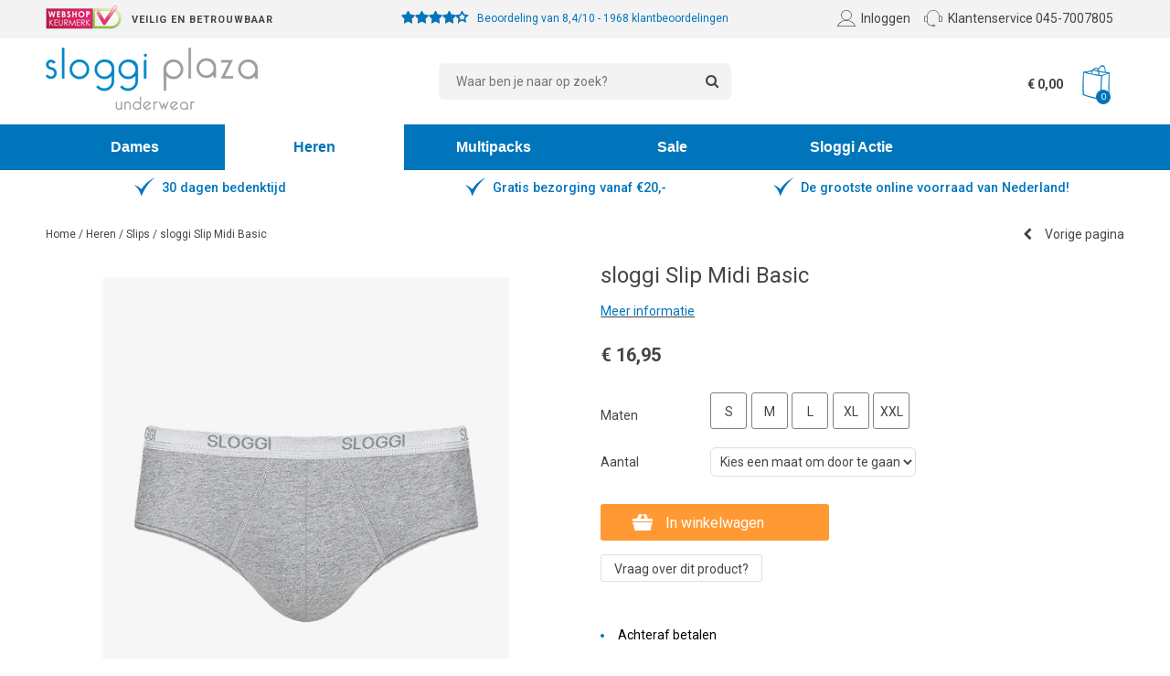

--- FILE ---
content_type: text/html; charset=utf-8
request_url: https://www.sloggi-plaza.nl/heren/slips/sloggi-slip-midi-basic_grijs_12599.html
body_size: 16231
content:
<!DOCTYPE html> <!--[if IE 8]><html class="no-js lt-ie9" dir="ltr"> <![endif]--> <!--[if (!IE)|(gt IE 8)]><!--> <html class="no-js" dir="ltr" lang="nl"> <!--<![endif]--> <head> <script>(function(){function t(t,e,r){if("cookie"===t){var n=document.cookie.split(";");for(var o=0;o<n.length;o++){var i=n[o].split("=");if(i[0].trim()===e)return i[1]}}else if("localStorage"===t)return localStorage.getItem(e);else if("jsVariable"===t)return window[e];else console.warn("invalid uid source",t)}function e(e,r,n){var o=document.createElement("script");o.async=!0,o.src=r,e.insertBefore(o,n)}function r(r,n,o,i,a){var c,s=!1;try{var u=navigator.userAgent,f=/Version\/([0-9\._]+)(.*Mobile)?.*Safari.*/.exec(u);f&&parseFloat(f[1])>=16.4&&(c=t(o,i,""),s=!0)}catch(t){console.error(t)}var l=window[a]=window[a]||[];l.push({"gtm.start":(new Date).getTime(),event:"gtm.js"});var g=r+"/script.js?id="+n+(s?"&enableCK=true":"")+(c?"&mcookie="+encodeURIComponent(c):""),d=document.getElementsByTagName("script")[0];e(d.parentNode,g,d)}r('https://tagging.sloggi-plaza.nl',"GTM-TFGV3XJL","cookie","_taggingmk","dataLayer")})();</script> <script defer src="https://tagging.sloggi-plaza.nl/user-data-minified.js"></script> <title> sloggi Slip Midi Basic van slips </title> <!--
	Copyright © 2026 Divide
	URL:      https://www.divide.nl
	E-mail:   info@divide.nl

	Gehele of gedeeltelijke overname, plaatsing op andere sites,
	verveelvoudiging op welke andere wijze ook en/of commercieel gebruik
	van deze webpagina alleen na schriftelijke toestemming van sloggi-plaza.nl.
	--> <meta charset="utf-8" /> <!--[if IEMobile]><meta http-equiv="cleartype" content="on" /><![endif]--> <meta name="viewport" content="width=device-width, initial-scale=1.0" /><link href="https://fonts.googleapis.com/css?family=Roboto:100,100i,300,300i,400,400i,500,500i,700,700i,900,900i" rel="stylesheet" /> <link rel="canonical" href="https://www.sloggi-plaza.nl/heren/slips/sloggi-slip-midi-basic_grijs_12599.html" /> <meta property="og:type" content="product" /> <meta property="og:image" content="https://www.sloggi-plaza.nl/img/sloggi-slip-midi-basic_252x252_3199.jpg" /> <meta property="og:title" content="sloggi Slip Midi Basic" /> <script type="application/ld+json"> {
  "@context": "http://schema.org",
  "@type": "WebPage",
  "mainEntity": {
    "@type": "Product",
    "brand": {
      "@type": "Brand",
      "name": "sloggi"
    },
    "description": "Gemaakt van: 94% katoen - 6% elastaan.",
    "image": "https://www.sloggi-plaza.nl/img/sloggi-slip-midi-basic_800x600_3199.jpg",
    "name": "sloggi Slip Midi Basic",
    "offers": {
      "@type": "Offer",
      "availability": "http://schema.org/InStock",
      "price": "16.95",
      "priceCurrency": "EUR",
      "url": "https://www.sloggi-plaza.nl/heren/slips/sloggi-slip-midi-basic_grijs_12599.html"
    },
    "review": []
  }
} </script> <link rel="shortcut icon" type="image/x-icon" href="/themes/1001/images/favicon.ico"> <!--[if lt IE 9]> <link type="text/css" rel="stylesheet" href="/css/ie.less"><script src="/js/respond.js" type="text/javascript"></script> <![endif]--> <link type="text/css" rel="stylesheet" href="/css/styles-1001.min.css?v=639045850288297059"> <link type="text/css" rel="stylesheet" href="/css/collection/branchSelector.less"> <link type="text/css" rel="stylesheet" href="/css/plugins/photoswipeMaster.less"> <link href="//fonts.googleapis.com/css?family=Open+Sans:400,600" rel="stylesheet" /><link type="text/css" rel="stylesheet" href="/css/--defaultStyles--.less"> <script type="text/javascript"> var _root = "/",
            _shopName = "sloggi-plaza.nl",
            LANG_ERROR = "Er is een fout opgetreden",
            LANG_ADD_TO_FAVORITES = "Voeg toe aan favorieten",
            LANG_REMOVE_FROM_FAVORITES = "Verwijderen uit favorieten",
            LANG_LOADING = "De data wordt geladen, een moment geduld alstublieft",
            LANG_ALL_FILTERS = "Meer filters",
            LANG_LESS_FILTERS = "Minder filters",
            LANG_CHOOSE_COLOR = "Kies een kleur om door te gaan",
            LANG_CHOOSE_SIZE = "Kies een maat om door te gaan",
            LANG_CHOOSE_SIZE_NOSIZE = "U heeft geen maat gekozen, kies uw maat om dit product te bestellen",
            LANG_CHOOSE_AMOUNT = "Kies een aantal om door te gaan",
            LANG_CHOOSE_BRANCH = "Kies een locatie om verder te gaan",
            LANG_COOKIE_SETTINGS = "Cookie instellingen",
            LANG_ORDER_ERROR = "Er is een fout opgetreden bij het opslaan van de bestelling",
            LANG_ADD_TO_BASKET = "In winkelwagen",
            LANG_OUTOFSTOCK = "Dit artikel is niet meer op voorraad",
            LANG_NO_ARTICLE_SELECTED = "U heeft geen artikelen geselecteerd. Selecteer uw maat om het artikel toe te voegen.",
            LANG_PREVIOUS = "Vorige",
            LANG_SHOWALL = "Toon alles",
            LANG_FILTERONPRICE = "Filter op prijs",
            LANG_SearchCustomer = "Klant zoeken",
            LANG_LoginAsCustomer = "Inloggen als klant";

        var checkoutURL = 'winkelwagen/';
        var sConfigURL = _root + 'pages/ajax/product_configitems.aspx';
        var price_currency = 'EUR';
        var pro6pp_auth_key = "iKOsmABgivwvuf3S";
        var google_maps_api_key = "";
        var shopping_cart_display = "dropdown";
        var brand_overview_display = "list";

        var sitesetting = {
            "inlinequickview": false,
            "lazyloading": false,
            "datalayers": true
        }; </script> <script type="text/javascript"> window.dataLayer = window.dataLayer || [];
    
                
                    dataLayer.push( {"actions":[{"page":{"title":"sloggi Slip Midi Basic van slips","category":"","type":"ProductDetail"}}]} ); </script> <script type="text/javascript" src="/js/scripts-min.js?v=639045850288297059"></script> <script src="/js/plugins/jquery.reel-min.js" type="text/javascript"></script> <script src="/js/plugins/photoswipe.min.js" type="text/javascript"></script> <script src="/js/plugins/photoswipe-ui-default.min.js" type="text/javascript"></script> <script src="/js/plugins/divide.photoswipe.js" type="text/javascript"></script> <script src="/js/collection/productDetail.js" type="text/javascript"></script> <script src="https://use.fontawesome.com/42245ac5b8.js" async></script> <meta name="description" content="Koop nu sloggi Slip Midi Basic van sloggi voor" /></head> <body id="responsiveMaster" class="full productDetail LANG_nl-NL " data-refresher-scope="body" itemscope="" itemtype="http://schema.org/WebPage"> <!-- Google Tag Manager (noscript) --> <noscript><iframe src="https://tagging.sloggi-plaza.nl/ns.html?id=GTM-TFGV3XJL" height="0" width="0" style="display:none;visibility:hidden"></iframe></noscript> <!-- End Google Tag Manager --> <script defer src="https://tagging.sloggi-plaza.nl/adex.js"></script> <script defer src="https://tagging.sloggi-plaza.nl/settings.js"></script> <script type="text/javascript"> window.dataLayer = window.dataLayer || [];
            
            dataLayer.push( {"actions":[{"page":{"title":"sloggi Slip Midi Basic van slips","category":"","type":""}}]} ); </script> <script type="text/javascript"> </script> <form method="post" action="./sloggi-slip-midi-basic_grijs_12599.html" id="Form1"> <div class="aspNetHidden"> <input type="hidden" name="__EVENTTARGET" id="__EVENTTARGET" value="" /> <input type="hidden" name="__EVENTARGUMENT" id="__EVENTARGUMENT" value="" /> <input type="hidden" name="__VIEWSTATE" id="__VIEWSTATE" value="qh/DAET577u7/EMbPW68Xv4gR08rUGI64oh1gMMV308+XjFVaRy8NNKuOnyWziMn9Rr7zEvXobEG9c+7f7DfmSGz6KkGxFbs1BI6FHNMMKQlj06b5euE1/m7ephi85oL4Ll9bmHxG/oIEM2Kt8K4yOJlP2jXw6JnsdSc7S7lOr/5BheDUK7dVxZ5YqxAb1qX4b5yXOfBf2aQV64RwNvYwk9gpKtOz0kKNRUMrOHNlyhM3Aqi8Y6sBaqdm5njL/3kkGXhBoNeYF8aT9C1AiB5mcQzzcUbB1H5LU+1teSeV+alAiFt2o0C3mtmi8N6T+P44Y2kE2ZpwopykIY0QXz0Y52iA/7r7nYoOIBz4+5AxPH8REGt2lJzXYLF3dSMp3+3Ph6efYR9j5J/TY7VOhHW1Oc/g10pFSWrD8ATq+AwD7mQlW4i25qujsN3vvMgDWGmz/[base64]/DQQbsSI8JaOfvf0lamvGZIqLQW1y7eS2N5NRcrR/Oynh7XU0W4eGOloueo2i64cONFl+Dmu+EmJeFO0Oc6k5m3a0s9SxXzC1fesfqwauurlgjPwbtgyWOrgd39oqOb96KiASYIE4wSzOlryp7DT7RSsCRPT3g1sNSLGvvmppabU7F6nItKcZL/7g4FwDecTcjDehti7l9VqXbd3U/F/F17ZPbBh38BLIA+2nNOpy9BvzmRStEm5ZEvprDlprVfOIOaf0jgnwJuWyvd1nIXmKj+kDsEAYfbHBVr+VRpnbxxp//jH72gGPZwSe2KQDUVt/atGwfu2ToCXUDbUwvxAiU1sJwP2Bs0dIOT9w7/s3zaHcmSODDa49/[base64]/gNnttZDFTRjfGG496eRFuagOSiYrlFABknifWtwNESjmKK8X9AHB9IbtunProSXs7RGSSWEQiVw4KldyulObOp/eugUQ0Chgv6td+bobh7sa1X0ho35GiQwllhmlawZZxmtb+jxzy+t2abmcoZ4VzVAPZMigkES3pLq5GPmmanMVLdVJQWXC7UcZlk3tOe9FVbTLtsrJ5GMSaJi/x6QXCD8OjZ0qbz0Z48Ee+JKg2Gvj5UjJTfURuP+1DVurp6cWNGSOmHITfcE8a/j9cCUQ64teU2KqfknMv1YvnYgpkCtNne3rLVv9bwdOa2+K+b6b2yJe0b37KIeVQ8Th7I9XQmZ7U4b1sWitqCLgR/B63Cw9LIZHiVQhjMAA1TvyazVZYe5fjgnTsy/V5xVlmxa1kjyJzIFSE69tQKmP9CAN0D89EEKD+0jWy0eQ4l70zFLUkbYlHPq1BoTO2sXgu17I6ghsR6HdbVVMkRfv2j4hmWIu8UhsNeEoX42ReyF/fukwFz8iYWPh8gjVpcyBWJAYult86B5S7T+U6/TtWmBJUER0CKtxWBoVetv67QbEjDH4E4yMcV7zUyVFLFycpoeXjfeAqbTGab6ecF8egw2aRGZss0RMtklTrZGEvv44j4YP83o5pq/[base64]/FTyQna+MfAVHYY519DEtOztP2egP+sugGsM7Hd+jtoU6qGPGCIv7kDDyH4c1HeFWZoCNDJ0TbRDtyieL60x2lIuVkCJ4K9iVP+LAFU36rfp8O3fkbomBXGhcKxl3KdYNfAVa9pbYmabAGgPrlUp3/Idf/Km6nJCXgDzEeRZSfShJwzkx7BoczI3zMEEXw1GAMa5QLrkLxB2HdHjypD5dIyhX49SfCV7OL+DehbWEu7dg62pGO7OYbGPTGe4BAEHt21GHfpveHJfCkqiCOaz8/L9RtYL3mpIt8wEeMdPfDQnguAsGqJrYeqci4wpminiqf0grkvjd4yOo/[base64]/VR1/SUCtFJCFayU1SfUdlcKNfs82sHqFXt5CwfsHFmuedt0C/B7jkbBB0aiKKNMz5DNsuZqKYMxoxKu6uvhTM/StzQYyRHN8+f8YKzdgEONVRZmv3h9ubWUqfV48DC5bluGL/C2tKwkH0tLh+jU4tw5tXr552lFUa/frjTI7UCmp4WJRgPJ+b3lE0SfYnVTfehgedSzBmiAz9fKoIDhQU/19ftRN4JjpRSj7MnJjhCcANXbo1IlSJOrLRWZwgV96IFyS4+FvyAuHZZQCp4dGfYCjIkPcFeWmXv4VtXEDV7ptktj9+b4qk5F5LsD9DUFnDxMG9/7jOLo8XJWVA5wtL4sVOmoa+XMzW9Os0sL9LxGXAzfTkvLHgLUyi9MY+lOkxhd7EbSl9hRzEfJSFK9orQzA3WNqzLPj+0P3M5wMiM6KG8TzG9pgtwJRnrKKBSlC/K66rTXPB2Ri4r/gIvqGsBHIdDNO88iEVFFkqP3HB8qUKX9KUdKiJvUCAogum3bag+p39tv7mhBm9FmXrO9IQzmEpKG+pw+4iyB9LSo7NAzySZVIssUMQzki3N67SAe/t5jmvVmp/G0fnPjA/tcij/LNS70iUg7Dsu/lGrKCFaCBBTQrZQVb+4WRWC0ZFqgB2TFStgaEQIOLPiP2JveCOpwAtDLCtXuDLimlnuTh7HTumQ1KA==" /> </div> <script type="text/javascript"> //<![CDATA[
var theForm = document.forms['Form1'];
if (!theForm) {
    theForm = document.Form1;
}
function __doPostBack(eventTarget, eventArgument) {
    if (!theForm.onsubmit || (theForm.onsubmit() != false)) {
        theForm.__EVENTTARGET.value = eventTarget;
        theForm.__EVENTARGUMENT.value = eventArgument;
        theForm.submit();
    }
}
//]]> </script> <script src="/WebResource.axd?d=pynGkmcFUV13He1Qd6_TZK8TwTIC-e_UoxVoUEKMdv7MpelNBL_rolYLjgUgWdEoBsLnaTXKqv5lWEa0M4Bhhg2&amp;t=638901608248157332" type="text/javascript"></script> <script src="/ScriptResource.axd?d=D9drwtSJ4hBA6O8UhT6CQpxq12CSM0uTfBIIyrCRo64GSvgnL45put9nMIyKb1MmKqJC4CqsYGEAqQrHvnEaVS9ttVTJek7JKi-PdujD6b6UnbWEBWkZ7nZKFudOgnL_aRjpq8wIOrCNox6TlIAV6nGsAkfi3bqs_67TAZQ_m6M1&amp;t=5c0e0825" type="text/javascript"></script> <script type="text/javascript"> //<![CDATA[
if (typeof(Sys) === 'undefined') throw new Error('ASP.NET Ajax client-side framework failed to load.');
//]]> </script> <script src="/ScriptResource.axd?d=JnUc-DEDOM5KzzVKtsL1tb5yBmHy-lmXg7oxKssC-xYR356qlWJEdjLkwVlIDLTmUldYZ9Lb91gmSx_9crG4wTJazIgOemarHThVb7hmm17zYb47kuuCdTR-tC9TOJNO18BC7HdSh7QMlB-QwoddYUAudOjWREN0YxSBJLHIs4BwvuU833jG-CzOxoD1-lfl0&amp;t=5c0e0825" type="text/javascript"></script> <script type="text/javascript"> //<![CDATA[
Sys.WebForms.PageRequestManager._initialize('ctl00$ScriptManager', 'Form1', [], [], [], 90, 'ctl00');
//]]> </script> <header id="header"> <div id="topNav" class="showOnDesktop"> <div class="container"> <div id="keurmerkContainer"> <span class="keurmerkLogo"></span><span class="keurmerkText">Veilig en betrouwbaar</span> </div> <div id="kiyoh"> <a href="https://www.kiyoh.com/reviews/1043753/sloggi-plaza" id="kiyohratings" class="ratingStarsWrap" target="_blank"> <div class="ratingStars"> <div class="rating"> <div class="score" style="width: 84%;"></div> </div> <span class="text">Beoordeling van </span><span>8,4/10 - 1968 klantbeoordelingen</span> </div> </a> </div> <div id="rightBar"> <div id="utilNav" class="showOnDesktop"> <ul class="ul-1 col-1"> <li class="li-1 p-1141 first last"> <a class="a-1" href="/klantenservice/" title="Klantenservice 045-7007805"> Klantenservice 045-7007805 </a> </li> </ul> </div> <div id="memberNav" class="showOnDesktop"> <ul id="LoggedOutOptions"> <li> <a href="/account/inloggen.html">Inloggen</a></li> </ul> </div> </div> </div> </div> <div class="header__main container"> <a id="top" href="#"></a> <a id="logo" title="sloggi-plaza.nl" href="/"> <img src="/themes/1001/images/logo.png" alt="sloggi-plaza.nl" width="188" height="51" /> </a> <div id="searchNav"> <a id="searchToggle" href="#" class="showOnMobile showOnTablet"></a> <div id="searchDropdown"> <div class="arrow"></div> <section id="searchBlock" class="searchContainer hasSubmitButton" role="search"> <h2 class="hidden">Zoeken</h2> <section data-autocomplete="container" role="search" data-arrow-navigation-scope> <input name="ctl00$ctl25$SearchQuery" maxlength="100" id="ctl25_SearchQuery" class="shadow" Type="search" data-autocomplete="search" data-arrow-navigation-input="" placeholder="Waar ben je naar op zoek?" /> <input type="submit" name="ctl00$ctl25$SubmitQuery" value="Zoeken" id="ctl25_SubmitQuery" class="bttn" data-autocomplete="submit" /> <ul class="autocompleteResults" data-autocomplete="results" data-arrow-navigation-container></ul> </section> </section> </div> </div> <div id="shoppingBag"> <a id="ShoppingCart" class="aspNetDisabled"> <div id="amountWrapper"> <span id="ShoppingCartCount">0</span><span id="ShoppingCartCountQualifier"></span> </div> <span id="shoppingcartTotal" class="showOnDesktop"> <span id="CartPrice"><span class="valuta">&euro;&nbsp;</span><span class="main">0</span><span class="separator">,</span><span class="cents">00</span></span> </span> </a> <div id="basketPanel" data-role="basketPanel"> <div class="arrow"></div> <div data-role="basketPanel-content"></div> </div> </div> <a href="#" id="menuToggle" class="showOnMobile showOnTablet" title="Menu" data-mobile-panel-toggle="mobileNavPanel">Menu</a> </div> <div id="globalNavWrapper"> <nav id="globalNav"> <div id="navContainer" data-refresher-key="master-navigation" data-name> <div id="CategoryNav" class="NavSixItems"> <ul class="ul-1 col-1"> <li class="li-1 f-573 first more"> <a class="a-1" href="/dames/" title="Dames"> Dames </a> </li> <li class="li-1 f-574 active more"> <a class="a-1" href="/heren/" title="Heren"> Heren </a> <ul class="ul-2 col-1"> <li class="li-2 p-1505 first"> <a class="a-2" href="/heren/hipsters/" title="Hipsters"> Hipsters </a> </li> <li class="li-2 p-1506"> <a class="a-2" href="/heren/shirts/" title="Shirts"> Shirts </a> </li> <li class="li-2 p-1504"> <a class="a-2" href="/Heren/Shorts/" title="Shorts"> Shorts </a> </li> <li class="li-2 p-1503"> <a class="a-2" href="/heren/slips/" title="Slips"> Slips </a> </li> <li class="li-2 p-1508 last"> <a class="a-2" href="/heren/t-shirts/" title="T-shirts"> T-shirts </a> </li> </ul> </li> <li class="li-1 f-585 more"> <a class="a-1" href="/multipacks/" title="Multipacks"> Multipacks </a> </li> <li class="li-1 f-575 more"> <a class="a-1" href="/sale/" title="Sale"> Sale </a> </li> <li class="li-1 f-584 last more"> <a class="a-1" href="/sloggi-actie/" title="Sloggi Actie"> Sloggi Actie </a> </li> </ul> </div> <div id="extraMenuNav"> </div> </div> <div id="submenuContainer" class="hidden"> <div class="navSubContainer" data-index="0"> <div class="navSub"> <div class="navSubInner"> <div class="column categoryCol"> <span class="title"> Categorieën </span> <ul class="ul-1 col-1"> <li class="li-1 p-1499 first"> <a class="a-1" href="/dames/bh-s/" title="Bh's"> Bh's </a> </li> <li class="li-1 p-1522"> <a class="a-1" href="/dames/hipsters/" title="Hipsters"> Hipsters </a> </li> <li class="li-1 p-1500"> <a class="a-1" href="/dames/shorts/" title="Shorts"> Shorts </a> </li> <li class="li-1 p-1497"> <a class="a-1" href="/dames/slips/" title="Slips"> Slips </a> </li> <li class="li-1 p-1498"> <a class="a-1" href="/dames/strings/" title="Strings"> Strings </a> </li> <li class="li-1 p-1502 last"> <a class="a-1" href="/dames/tops/" title="Tops"> Tops </a> </li> </ul> </div> <div class="column brandCol"> <span class="title"> Series </span> <ul class="ul-1 col-1"> <li class="li-1 p-1529 first"> <a class="a-1" href="/dames/sloggi-basic/" title="Sloggi Basic"> Sloggi Basic </a> </li> <li class="li-1 p-1530"> <a class="a-1" href="/dames/sloggi-control/" title="Sloggi Control"> Sloggi Control </a> </li> <li class="li-1 p-1531"> <a class="a-1" href="/dames/sloggi-double-comfort/" title="Sloggi Double Comfort"> Sloggi Double Comfort </a> </li> <li class="li-1 p-1534"> <a class="a-1" href="/dames/sloggi-feel-sensational/" title="Sloggi Feel Sensational"> Sloggi Feel Sensational </a> </li> <li class="li-1 p-1542"> <a class="a-1" href="/dames/sloggi-romance/" title="Sloggi Romance"> Sloggi Romance </a> </li> <li class="li-1 p-1543"> <a class="a-1" href="/dames/sloggi-sensual-fresh/" title="Sloggi Sensual Fresh"> Sloggi Sensual Fresh </a> </li> <li class="li-1 p-2037 last"> <a class="a-1" href="/sloggi-zero-feel/" title="Sloggi ZERO Feel"> Sloggi ZERO Feel </a> </li> </ul> </div> <div class="clear"></div> </div> </div> </div> <div class="navSubContainer" data-index="1"> <div class="navSub"> <div class="navSubInner"> <div class="column categoryCol"> <span class="title"> Categorieën </span> <ul class="ul-1 col-1"> <li class="li-1 p-1505 first"> <a class="a-1" href="/heren/hipsters/" title="Hipsters"> Hipsters </a> </li> <li class="li-1 p-1506"> <a class="a-1" href="/heren/shirts/" title="Shirts"> Shirts </a> </li> <li class="li-1 p-1504"> <a class="a-1" href="/Heren/Shorts/" title="Shorts"> Shorts </a> </li> <li class="li-1 p-1503"> <a class="a-1" href="/heren/slips/" title="Slips"> Slips </a> </li> <li class="li-1 p-1508 last"> <a class="a-1" href="/heren/t-shirts/" title="T-shirts"> T-shirts </a> </li> </ul> </div> <div class="column brandCol"> <span class="title"> Series </span> <ul class="ul-1 col-1"> <li class="li-1 p-1550 first"> <a class="a-1" href="/heren/sloggi-basic/" title="Sloggi Men Basic"> Sloggi Men Basic </a> </li> <li class="li-1 p-1552 last"> <a class="a-1" href="/heren/sloggi-evernew/" title="Sloggi Men EverNew"> Sloggi Men EverNew </a> </li> </ul> </div> <div class="clear"></div> </div> </div> </div> <div class="navSubContainer" data-index="2"> <div class="navSub"> <div class="navSubInner"> <div class="column categoryCol"> <span class="title"> Categorieën </span> <ul class="ul-1 col-1"> <li class="li-1 p-1527 first"> <a class="a-1" href="/multipacks/dames/" title="Dames"> Dames </a> </li> <li class="li-1 p-1528 last"> <a class="a-1" href="/multipacks/heren/" title="Heren"> Heren </a> </li> </ul> </div> <div class="clear"></div> </div> </div> </div> <div class="navSubContainer" data-index="3"> <div class="navSub"> <div class="navSubInner"> <div class="column categoryCol"> <span class="title"> Categorieën </span> <ul class="ul-1 col-1"> <li class="li-1 p-1512 first"> <a class="a-1" href="/sale/dames/" title="Dames"> Dames </a> </li> <li class="li-1 p-1514 last"> <a class="a-1" href="/sale/heren/" title="Heren"> Heren </a> </li> </ul> </div> <div class="clear"></div> </div> </div> </div> <div class="navSubContainer" data-index="4"> <div class="navSub"> <div class="navSubInner"> <div class="column categoryCol"> <span class="title"> Categorieën </span> </div> <div class="clear"></div> </div> </div> </div> </div> </nav> </div> </header> <div id="shoppingBagPanel" class="mobilePanel lightScheme" data-mobile-panel-position="right" data-mobile-panel-name="shoppingBagPanel"> <div class="panel__container"> <div class="panel__header panel__header--border"> <a href="#" class="close" data-mobile-panel-toggle="shoppingBagPanel"></a> Winkelwagen </div> <div class="shoppingBagPanel__wrapper"> <div class="shoppingBagPanel__content" data-role="basketPanel"> <div data-role="basketPanel-content"></div> </div> </div> </div> </div> <div id="mobileNav" class="mobileMenu mobilePanel" data-mobile-panel-position="left" data-mobile-panel-name="mobileNavPanel" data-mobile-panel-mq-max-width="1023"> <div class="mobileSlidePanel" data-panel="0" id="mobileSlidePanel--0"> <div id="accountLinks"></div> <span class="panelTitle noMargin"> Menu</span> </div> </div> <div class="mobilePanel" data-mobile-panel-position="right" data-mobile-panel-name="filtersPanel" data-mobile-panel-mq-max-width="1023"> <div class="panel__container"> <div class="panel__header"> <a href="#" class="close" data-mobile-panel-toggle="filtersPanel"></a> Filters </div> <div class="panel__content" data-mobile-panel-content="productFilters"> </div> <div class="panel__footer"> </div> </div> </div> <div class="mobilePanel lightScheme" data-mobile-panel-position="right" data-mobile-panel-name="overviewPanel" data-refresher-scope="overviewPanel"> <div class="panel__container"> <div class="panel__header panel__header--border"> <a href="#" class="close" data-mobile-panel-toggle="favoritesPanel"></a> Favorieten </div> <div class="panel__content"> <div data-refresher-key="product-favorite-panel" data-name> <div class="mobileFiltersMain productFilters" data-refresher-trigger="refreshFavoritesPanel" data-refresher-object> <div class="productItemList"> </div> </div> </div> </div> </div> </div> <div id="pageContainer" data-mobile-panel-container> <div class="container"> <div class="uspWrapper"> <ul id="usp"> <ul class="ul-1 col-1"> <li class="li-1 p-2138 first"> <a class="a-1" href="/klantenservice/retourneren.html" title="30 dagen bedenktijd"> 30 dagen bedenktijd </a> </li> <li class="li-1 p-2136"> <a class="a-1" href="/klantenservice/bezorgen-en-levertijd.html" title="Gratis bezorging vanaf €20,-"> Gratis bezorging vanaf €20,- </a> </li> <li class="li-1 p-2368 last"> <a class="a-1" href="/collectie/" title="De grootste online voorraad van Nederland!"> De grootste online voorraad van Nederland! </a> </li> </ul> </ul> </div> <nav id="breadcrumbs" role="navigation" class="floatLeft showOnDesktop" itemprop="breadcrumb"> <span><span><a title="Home" href="/"><span>Home</span></a></span><span> / </span><span><a title="Heren" href="/heren/"><span>Heren</span></a></span><span> / </span><span><a title="Slips" href="/heren/slips/"><span>Slips</span></a></span><span> / </span><span><a title="sloggi Slip Midi Basic" href="/heren/slips/sloggi-slip-midi-basic_grijs_12599.html"><span>sloggi Slip Midi Basic</span></a></span></span> </nav> <div id="detailNav"> <a href="/heren/slips/" class="bttn link icon arrow-left floatRight clearAfter showOnDesktop">Vorige pagina</a> </div> </div> <div id="cols" class="container"> <aside id="sidecol"> </aside> <main id="content" class="content"> <div data-refresher-scope="productDetail" data-refresher-object='{"productId":12599,"colorId":26809,"sizeId":0}'> <article class="productConfiguration"> <div class="column imageThumbs--bottom"> <div id="mainImage" data-photoswipe-role="container" data-lazyload-role="container" data-refresher-key="product-images" data-name> <a
                                href="/img/sloggi-slip-midi-basic_1500x1500_3199.jpg"
                                class="verticalAlign"
                                data-image-details='{"index":0,"resolution":{"high":{"url":"https://www.sloggi-plaza.nl/img/sloggi-slip-midi-basic_2000x2000_3199.jpg","width":1655,"height":2000},"low":{"url":"https://www.sloggi-plaza.nl/img/sloggi-slip-midi-basic_1000x1000_3199.jpg","width":828,"height":1000}}}'
                                data-photoswipe-role="link"
                            > <img alt="sloggi Slip Midi Basic" class="portrait" width="605" height="605" src="https://www.sloggi-plaza.nl/img/sloggi-slip-midi-basic_605x605_3199.jpg" /> </a> <a
                                href="/img/sloggi-slip-midi-basic_1500x1500_124592.jpg"
                                class="verticalAlign"
                                data-image-details='{"index":1,"resolution":{"high":{"url":"https://www.sloggi-plaza.nl/img/sloggi-slip-midi-basic_2000x2000_124592.jpg","width":1655,"height":2000},"low":{"url":"https://www.sloggi-plaza.nl/img/sloggi-slip-midi-basic_1000x1000_124592.jpg","width":828,"height":1000}}}'
                                data-photoswipe-role="link"
                            > <img alt="sloggi Slip Midi Basic" class="portrait" width="605" height="605" src="https://www.sloggi-plaza.nl/img/sloggi-slip-midi-basic_605x605_124592.jpg" /> </a> <a
                                href="/img/sloggi-slip-midi-basic_1500x1500_124593.jpg"
                                class="verticalAlign"
                                data-image-details='{"index":2,"resolution":{"high":{"url":"https://www.sloggi-plaza.nl/img/sloggi-slip-midi-basic_2000x2000_124593.jpg","width":1655,"height":2000},"low":{"url":"https://www.sloggi-plaza.nl/img/sloggi-slip-midi-basic_1000x1000_124593.jpg","width":828,"height":1000}}}'
                                data-photoswipe-role="link"
                            > <img alt="sloggi Slip Midi Basic" class="portrait" width="605" height="605" src="https://www.sloggi-plaza.nl/img/sloggi-slip-midi-basic_605x605_124593.jpg" /> </a> <div id="labelsRefresher" data-refresher-key="product-labels" data-name> <div class="brandLogo"> <a href="/sloggi/" title="sloggi" target="_blank"> <img alt="sloggi" class="landscape" width="90" height="90" src="https://www.sloggi-plaza.nl/img/sloggi_90x90_98322.jpg" /> </a> </div> </div> </div> <div id="thumbnails" data-lazyload-role="container" data-refresher-key="product-thumbnails" data-name> <div class="thumb image"> <a href="#" class="verticalAlign"> <img alt="sloggi Slip Midi Basic" class="portrait" width="118" height="118" src="https://www.sloggi-plaza.nl/img/sloggi-slip-midi-basic_118x118_3199.jpg" /> </a> </div> <div class="thumb image"> <a href="#" class="verticalAlign"> <img alt="sloggi Slip Midi Basic" class="portrait" width="118" height="118" src="https://www.sloggi-plaza.nl/img/sloggi-slip-midi-basic_118x118_124592.jpg" /> </a> </div> <div class="thumb image"> <a href="#" class="verticalAlign"> <img alt="sloggi Slip Midi Basic" class="portrait" width="118" height="118" src="https://www.sloggi-plaza.nl/img/sloggi-slip-midi-basic_118x118_124593.jpg" /> </a> </div> </div> </div> <div class="productDetails column"> <div id="articleHeader"> <div class="articleNumber"> <span>Artikelnummer:</span> <span itemprop="model">55211-34-2</span> </div> <div id="articleTitle"> <h1 data-refresher-key="product-title" data-name> sloggi Slip Midi Basic </h1> </div> <div id="moreInfo"> <span id="toTabs" data-scroll-destination="#tab1" data-scroll-timing="750"> Meer informatie </span> </div> </div> <div class="productPrice"> <span data-refresher-key="product-current-price" data-name> <span class="price"><span class="valuta">&euro;&nbsp;</span><span class="main">16</span><span class="separator">,</span><span class="cents">95</span></span> </span> </div> <div class="productConfigItemWrapper"> <div id="productColors" class="productConfigItem"> <span class="productConfigItem__label align">Kleuren</span> <ul id="productColor" aria-label="Kleuren" data-refresher-key="product-Colors" data-name> <li> <a href="#" class="colorBox verticalAlign active" title="GRIJS" data-refresher-trigger="click" data-refresher-object='{"trigger": "color", "colorId": 26809, "sizeId": 0}'> <img src="/img/sloggi-slip-midi-basic_97x97_3199.jpg" class="portrait" alt="sloggi Slip Midi Basic" /> </a> </li> </ul> </div> <div id="productSizes" class="productConfigItem"> <span class="productConfigItem__label align">Maten</span> <ul id="productSize" aria-label="Maten" data-refresher-key="product-sizes" data-name> <li> <a href="#" class="sizeBox availableStockStatus-limited" data-refresher-trigger="click" data-refresher-object='{"trigger": "size", "variantId": 6623, "sizeId": 28049, "additionalId": 0}'> S </a> </li> <li> <a href="#" class="sizeBox availableStockStatus-available" data-refresher-trigger="click" data-refresher-object='{"trigger": "size", "variantId": 6624, "sizeId": 28055, "additionalId": 0}'> M </a> </li> <li> <a href="#" class="sizeBox availableStockStatus-available" data-refresher-trigger="click" data-refresher-object='{"trigger": "size", "variantId": 6625, "sizeId": 28061, "additionalId": 0}'> L </a> </li> <li> <a href="#" class="sizeBox availableStockStatus-available" data-refresher-trigger="click" data-refresher-object='{"trigger": "size", "variantId": 6626, "sizeId": 28063, "additionalId": 0}'> XL </a> </li> <li> <a href="#" class="sizeBox availableStockStatus-available" data-refresher-trigger="click" data-refresher-object='{"trigger": "size", "variantId": 6627, "sizeId": 28066, "additionalId": 0}'> XXL </a> </li> </ul> </div> <div data-refresher-key="product-hidden" data-name> </div> <div id="productAmount" class="productConfigItem"> <label for="selectAmount">Aantal</label> <select id="selectAmount" data-refresher-key="product-Amount" data-name="amount" name="amount"> <option value="" selected disabled>Kies een maat om door te gaan</option> </select> </div> <span id="productStock" data-refresher-key="product-stock" data-name> </span> </div> <div id="validationMessageRefresher" data-refresher-key="validationMessages" data-name> </div> <div id="addToCartRefresher" data-refresher-key="add-to-cart" data-name> <input type="submit" name="addToCart" id="addToCart" class="addToCart bttn large" value="In winkelwagen" data-fixedcalltoaction="target"/> </div> <a href="#" id="productQuestion" class="popup bttn outline" title="Vraag over dit product?">Vraag over dit product?</a> <div class="productDetailUSP remove-attr"> <ul class="ul-1 col-1"> <li class="li-1 p-2374 first last"> <a class="a-1" href="/klantenservice/betalen.html" title="Achteraf betalen"> Achteraf betalen </a> </li> </ul> <span class="keurmerkLogo"></span> </div> </div> <div class="clear"></div> </article> <div class="productProperties divideTabs"> <ul> <li><a href="#">Productinformatie</a></li> <li><a href="#">Bezorgen & Retourneren</a></li> <li><a href="#">Maatinformatie</a></li> </ul> <div id="tab1"> <dl data-refresher-key="product-Components" data-name> <dt>Artikelnummer:</dt> <dd>55211-34-2</dd> <dt>Artikelnummer leverancier:</dt> <dd>10004712 0034</dd> <dt>Stofsamenstelling:</dt> <dd>94% katoen - 6% elastaan.</dd> </dl> <div class="prodDescription nowContent" data-refresher-key="product-Content" data-name> Gemaakt van: 94% katoen - 6% elastaan. </div> </div> <div id="tab4" class="nowContent"> <div> <u>Bezorgen</u> <br> Wij versturen onze bestellingen met PostNL. De verwachte levertijd is 1 tot 3 werkdagen. Het is ook mogelijk om jouw online bestelling af te halen in één van onze winkels. Meer informatie over bezorgen of afhalen lees je <a  title="Bezorgen en levertijd">hier</a>. <br> <u><br> Retourneren </u><br><div>Je kunt een bestelling gratis retourneren in alle winkels van Berden. Ook kun je gebruik maken van ons PostNL antwoordnummer zodat je jouw bestelling voordelig kunt retourneren. De kosten hiervan zijn € 6,50 in plaats van de reguliere € 7,25. Wij storten binnen 5 werkdagen het aankoopbedrag minus de retourkosten terug op de rekening waarmee je hebt betaald. Lees <a  title="Retourneren">hier</a> meer informatie over retourneren.</div></div> </div> <div id="tab3" class="nowContent"> <style> table.maattabel{border-collapse:collapse;margin:0;width:100%;table-layout:fixed}table.maattabel tr{background-color:#fff}table.maattabel th{padding:2px 0 2px 5px;text-align:center;font-weight:700}table.maattabel td{text-align:center;padding:4px;word-wrap:break-word;font-size: 12px}.table-header{font-weight:700}.maattabel th{background-color:#e6e7e9;padding:6px}.size-header{text-align:left}.size-nr{font-weight:700;text-align:left}.maattabel tr:nth-child(odd){background:#e6e7e9} </style> <h1 style="width: 100%; text-align: left;">Maattabel Sloggi</h1> <table class="maattabel"> <thead> <tr> <th colspan="3" style="background-color: rgb(1, 117, 187); color: rgb(255, 255, 255);"> <span style="font-weight: 400;">BH's, zwemmode, onderjurk, etc</span> </th> </tr> </thead> <tbody> <tr class="table-header"> <td class="size-header"> Maat EU </td> <td> Onderborstomtrek (cm) </td> <td> BH omtrek </td> </tr> <tr> <td data-label="Maat" class="size-nr"> 34 - 36 </td> <td data-label="Borstomvang"> 63 - 67 </td> <td data-label="Tailleomvang"> 65 </td> </tr> <tr> <td data-label="Maat" class="size-nr"> 36 - 38 </td> <td data-label="Borstomvang"> 68 - 72 </td> <td data-label="Tailleomvang"> 70 </td> </tr> <tr> <td data-label="Maat" class="size-nr"> 38 - 40 </td> <td data-label="Borstomvang"> 73 - 77 </td> <td data-label="Tailleomvang"> 75 </td> </tr> <tr> <td data-label="Maat" class="size-nr"> 40 - 42 </td> <td data-label="Borstomvang"> 78 - 82 </td> <td data-label="Tailleomvang"> 80 </td> </tr> <tr> <td data-label="Maat" class="size-nr"> 42 - 44 </td> <td data-label="Borstomvang"> 83 - 87 </td> <td data-label="Tailleomvang"> 85 </td> </tr> <tr> <td data-label="Maat" class="size-nr"> 44 - 46 </td> <td data-label="Borstomvang"> 88 - 92 </td> <td data-label="Tailleomvang"> 90 </td> </tr> <tr> <td data-label="Maat" class="size-nr"> 46 - 48 </td> <td data-label="Borstomvang"> 93 - 97 </td> <td data-label="Tailleomvang"> 95 </td> </tr> <tr> <td data-label="Maat" class="size-nr"> 48 - 50 </td> <td data-label="Borstomvang"> 98 - 102 </td> <td data-label="Tailleomvang"> 100 </td> </tr> <tr> <td data-label="Maat" class="size-nr"> 50 - 52 </td> <td data-label="Borstomvang"> 103 - 107 </td> <td data-label="Tailleomvang"> 105 </td> </tr> </tbody> </table> <br> <table class="maattabel"> <thead> <tr> <th colspan="7" style="background-color: rgb(1, 117, 187); color: rgb(255, 255, 255);"> <span style="font-weight: normal;">Borstomtrek (cm)</span> </th> </tr> </thead> <tbody> <tr class="table-header"> <td class="size-header"> Cupmaat </td> <td> A </td> <td> B </td> <td> C </td> <td> D </td> <td> E </td> <td> F </td> </tr> <tr> <td data-label="Maat" class="size-nr"> </td> <td data-label="Binnenbeen Lengte 30"> 77 - 79 </td> <td data-label="Binnenbeen Lengte 32"> 79 - 81 </td> <td data-label="Binnenbeen Lengte 34"> 81 - 83 </td> <td data-label="Binnenbeen Lengte 36"> 83 - 85 </td> <td data-label="Binnenbeen Lengte 34"> 82 - 87 </td> <td data-label="Binnenbeen Lengte 36"> 87 - 89 </td> </tr> <tr> <td data-label="Maat" class="size-nr"> <br> </td> <td data-label="Binnenbeen Lengte 30"> 82 - 84 </td> <td data-label="Binnenbeen Lengte 32"> 84 - 86 </td> <td data-label="Binnenbeen Lengte 34"> 86 - 88 </td> <td data-label="Binnenbeen Lengte 36"> 88 - 90 </td> <td data-label="Binnenbeen Lengte 34"> 90 - 92 </td> <td data-label="Binnenbeen Lengte 36"> 92 - 94 </td> </tr> <tr> <td data-label="Maat" class="size-nr"> <br> </td> <td data-label="Binnenbeen Lengte 30"> 87 - 89 </td> <td data-label="Binnenbeen Lengte 32"> 89 - 91 </td> <td data-label="Binnenbeen Lengte 34"> 91 - 93 </td> <td data-label="Binnenbeen Lengte 36"> 93 - 95 </td> <td data-label="Binnenbeen Lengte 34"> 95 - 97 </td> <td data-label="Binnenbeen Lengte 36"> 97 - 99 </td> </tr> <tr> <td data-label="Maat" class="size-nr"> <br> </td> <td data-label="Binnenbeen Lengte 30"> 92 - 94 </td> <td data-label="Binnenbeen Lengte 32"> 94 - 96 </td> <td data-label="Binnenbeen Lengte 34"> 96 - 98 </td> <td data-label="Binnenbeen Lengte 36"> 98 - 100 </td> <td data-label="Binnenbeen Lengte 34"> 100 - 102 </td> <td data-label="Binnenbeen Lengte 36"> 102 - 104 </td> </tr> <tr> <td data-label="Maat" class="size-nr"> <br> </td> <td data-label="Binnenbeen Lengte 30"> 97 - 99 </td> <td data-label="Binnenbeen Lengte 32"> 99 - 101 </td> <td data-label="Binnenbeen Lengte 34"> 101 - 103 </td> <td data-label="Binnenbeen Lengte 36"> 103 - 105 </td> <td data-label="Binnenbeen Lengte 34"> 105 - 107 </td> <td data-label="Binnenbeen Lengte 36"> 107 - 109 </td> </tr> <tr> <td data-label="Maat" class="size-nr"> <br> </td> <td data-label="Binnenbeen Lengte 30"> 100 - 102 </td> <td data-label="Binnenbeen Lengte 32"> 104 - 106 </td> <td data-label="Binnenbeen Lengte 34"> 106 - 108 </td> <td data-label="Binnenbeen Lengte 36"> 108 - 110 </td> <td data-label="Binnenbeen Lengte 34"> 110 - 112 </td> <td data-label="Binnenbeen Lengte 36"> 112 -114 </td> </tr> <tr> <td data-label="Maat" class="size-nr"> <br> </td> <td data-label="Binnenbeen Lengte 30"> 107 - 109 </td> <td data-label="Binnenbeen Lengte 32"> 109 - 111 </td> <td data-label="Binnenbeen Lengte 34"> 111 - 113 </td> <td data-label="Binnenbeen Lengte 36"> 113 - 115 </td> </tr> <tr> <td data-label="Maat" class="size-nr"> <br> </td> <td data-label="Binnenbeen Lengte 30"> 112 - 114 </td> <td data-label="Binnenbeen Lengte 32"> 114 - 116 </td> <td data-label="Binnenbeen Lengte 34"> 116 - 118 </td> <td data-label="Binnenbeen Lengte 36"> 118 - 120 </td> </tr> <tr> <td data-label="Maat" class="size-nr"> <br> </td> <td data-label="Binnenbeen Lengte 30"> 117 - 119 </td> <td data-label="Binnenbeen Lengte 32"> 119 - 121 </td> <td data-label="Binnenbeen Lengte 34"> 121 - 123 </td> <td data-label="Binnenbeen Lengte 36"> 123 - 125 </td> </tr> <tr> </tr> </tbody> </table> <br> <table class="maattabel"> <thead> <tr> <th colspan="6" style="background-color: rgb(1, 117, 187); color: rgb(255, 255, 255);"> <span style="font-weight: normal;">Sloggi ZERO Feel&nbsp;</span> </th> </tr> </thead> <tbody> <tr class="table-header"> <td class="size-header"> BH omtrek </td> <td> Cup A </td> <td> Cup B </td> <td> Cup C </td> <td> Cup D </td> <td> Cup E </td> </tr> <tr> <td data-label="Maat" class="size-nr"> 65 </td> <td data-label="Binnenbeen Lengte 30"> XS </td> <td data-label="Binnenbeen Lengte 32"> XS </td> <td data-label="Binnenbeen Lengte 34"> XS </td> <td data-label="Binnenbeen Lengte 36"> XS </td> <td data-label="Binnenbeen Lengte 36"> S </td> </tr> <tr> <td data-label="Maat" class="size-nr"> 70 </td> <td data-label="Binnenbeen Lengte 30"> XS </td> <td data-label="Binnenbeen Lengte 32"> XS </td> <td data-label="Binnenbeen Lengte 34"> S </td> <td data-label="Binnenbeen Lengte 36"> S </td> <td data-label="Binnenbeen Lengte 36"> S </td> </tr> <tr> <td data-label="Maat" class="size-nr"> 75 </td> <td data-label="Binnenbeen Lengte 30"> S </td> <td data-label="Binnenbeen Lengte 32"> S </td> <td data-label="Binnenbeen Lengte 34"> S </td> <td data-label="Binnenbeen Lengte 36"> M </td> <td data-label="Binnenbeen Lengte 36"> M </td> </tr> <tr> <td data-label="Maat" class="size-nr"> 80 </td> <td data-label="Binnenbeen Lengte 30"> S </td> <td data-label="Binnenbeen Lengte 32"> M </td> <td data-label="Binnenbeen Lengte 34"> M </td> <td data-label="Binnenbeen Lengte 36"> M </td> <td data-label="Binnenbeen Lengte 36"> L </td> </tr> <tr> <td data-label="Maat" class="size-nr"> 85 </td> <td data-label="Binnenbeen Lengte 30"> M </td> <td data-label="Binnenbeen Lengte 32"> L </td> <td data-label="Binnenbeen Lengte 34"> L </td> <td data-label="Binnenbeen Lengte 36"> L </td> <td data-label="Binnenbeen Lengte 36"> XL </td> </tr> <tr> <td data-label="Maat" class="size-nr"> 90 </td> <td data-label="Binnenbeen Lengte 30"> L </td> <td data-label="Binnenbeen Lengte 32"> XL </td> <td data-label="Binnenbeen Lengte 34"> XL </td> <td data-label="Binnenbeen Lengte 34"> XL </td> <td data-label="Binnenbeen Lengte 36"> XL </td> </tr> </tbody> </table> <br> <br> <table class="maattabel"> <thead> <tr> <th colspan="4" style="background-color: rgb(1, 117, 187); color: rgb(255, 255, 255);"> <span style="font-weight: normal;">S Substance, WOW Embrace</span> </th> </tr> </thead> <tbody> <tr class="table-header"> <td class="size-header"> BH omtrek </td> <td> Cup A </td> <td> Cup B </td> <td> Cup C </td> </tr> <tr> <td data-label="Maat" class="size-nr"> 65 </td> <td data-label="Borstomvang"> XS </td> <td data-label="Tailleomvang"> XS </td> <td data-label="Heupomvang"> XS </td> </tr> <tr> <td data-label="Maat" class="size-nr"> 70 </td> <td data-label="Borstomvang"> XS </td> <td data-label="Tailleomvang"> XS </td> <td data-label="Heupomvang"> S </td> </tr> <tr> <td data-label="Maat" class="size-nr"> 75 </td> <td data-label="Borstomvang"> S </td> <td data-label="Tailleomvang"> S </td> <td data-label="Heupomvang"> M </td> </tr> <tr> <td data-label="Maat" class="size-nr"> 80 </td> <td data-label="Borstomvang"> M </td> <td data-label="Tailleomvang"> M </td> <td data-label="Heupomvang"> M </td> </tr> <tr> <td data-label="Maat" class="size-nr"> 85 </td> <td data-label="Borstomvang"> M </td> <td data-label="Tailleomvang"> L </td> <td data-label="Heupomvang"> L </td> </tr> <tr> <td data-label="Maat" class="size-nr"> 90 </td> <td data-label="Borstomvang"> L </td> <td data-label="Tailleomvang"> XL </td> <td data-label="Heupomvang"> XL </td> </tr> </tbody> </table> <br> <br> <table class="maattabel"> <thead> <tr> <th colspan="4" style="background-color: rgb(1, 117, 187); color: rgb(255, 255, 255);"> <span style="font-weight: normal;">Slips, shorts, strings</span> </th> </tr> </thead> <tbody> <tr class="table-header"> <td class="size-header"> EU Maat </td> <td> Maat corrigerende slip </td> <td> Tailleomvang (cm) </td> <td> Heupomvang (cm) </td> </tr> <tr> <td data-label="Maat" class="size-nr"> 32 </td> <td data-label="Borstomvang"> XS </td> <td data-label="Tailleomvang"> 56 - 59 </td> <td data-label="Heupomvang"> 82 - 85 </td> </tr> <tr> <td data-label="Maat" class="size-nr"> 34 </td> <td data-label="Borstomvang"> XS </td> <td data-label="Tailleomvang"> 60 - 63 </td> <td data-label="Heupomvang"> 86 - 69 </td> </tr> <tr> <td data-label="Maat" class="size-nr"> 36 </td> <td data-label="Borstomvang"> S </td> <td data-label="Tailleomvang"> 64 - 67 </td> <td data-label="Heupomvang"> 90 - 93 </td> </tr> <tr> <td data-label="Maat" class="size-nr"> 38 </td> <td data-label="Borstomvang"> S </td> <td data-label="Tailleomvang"> 68 - 72 </td> <td data-label="Heupomvang"> 94 - 98 </td> </tr> <tr> <td data-label="Maat" class="size-nr"> 40 </td> <td data-label="Borstomvang"> M </td> <td data-label="Tailleomvang"> 73 - 77 </td> <td data-label="Heupomvang"> 99 - 103 </td> </tr> <tr> <td data-label="Maat" class="size-nr"> 42 </td> <td data-label="Borstomvang"> M </td> <td data-label="Tailleomvang"> 78 - 82 </td> <td data-label="Heupomvang"> 104 - 108 </td> </tr> <tr> <td data-label="Maat" class="size-nr"> 44 </td> <td data-label="Borstomvang"> L </td> <td data-label="Tailleomvang"> 83 - 87 </td> <td data-label="Heupomvang"> 109 - 113 </td> </tr> <tr> <td data-label="Maat" class="size-nr"> 46 </td> <td data-label="Borstomvang"> L </td> <td data-label="Tailleomvang"> 88 - 92 </td> <td data-label="Heupomvang"> 114 - 118 </td> </tr> <tr> <td data-label="Maat" class="size-nr"> 48 </td> <td data-label="Borstomvang"> XL </td> <td data-label="Tailleomvang"> 93 - 97 </td> <td data-label="Heupomvang"> 119 - 123 </td> </tr> <tr> <td data-label="Maat" class="size-nr"> 50 </td> <td data-label="Borstomvang"> XL </td> <td data-label="Tailleomvang"> 98 -102 </td> <td data-label="Heupomvang"> 124 - 128 </td> </tr> <tr> <td data-label="Maat" class="size-nr"> 52 </td> <td data-label="Borstomvang"> XXL </td> <td data-label="Tailleomvang"> 103 - 107 </td> <td data-label="Heupomvang"> 129 - 133 </td> </tr> <tr> <td data-label="Maat" class="size-nr"> 54 </td> <td data-label="Borstomvang"> XXL </td> <td data-label="Tailleomvang"> 108 - 112 </td> <td data-label="Heupomvang"> 134 - 138 </td> </tr> <tr> <td data-label="Maat" class="size-nr"> 56 </td> <td data-label="Borstomvang"> XXL </td> <td data-label="Tailleomvang"> 113 - 117 </td> <td data-label="Heupomvang"> 139 - 143 </td> </tr> </tbody> </table> <br> <br> <table class="maattabel"> <thead> <tr> <th colspan="4" style="background-color: rgb(1, 117, 187); color: rgb(255, 255, 255);"> <span style="font-weight: normal;">Heren Slips en zwembroeken</span> </th> </tr> </thead> <tbody> <tr class="table-header"> <td class="size-header"> EU Maat </td> <td> Maat corrigerende slips </td> <td> Tailleomtrek (cm) </td> <td> Heupomtrek (cm) </td> </tr> <tr> <td data-label="Maat" class="size-nr"> 3 </td> <td data-label="Borstomvang"> XS </td> <td data-label="Tailleomvang"> 73 - 78 </td> <td data-label="Heupomvang"> 95 - 98 </td> </tr> <tr> <td data-label="Maat" class="size-nr"> 4 </td> <td data-label="Borstomvang"> S </td> <td data-label="Tailleomvang"> 79 - 84 </td> <td data-label="Heupomvang"> 99 - 102 </td> </tr> <tr> <td data-label="Maat" class="size-nr"> 5 </td> <td data-label="Borstomvang"> M </td> <td data-label="Tailleomvang"> 85 - 90 </td> <td data-label="Heupomvang"> 103 - 106 </td> </tr> <tr> <td data-label="Maat" class="size-nr"> 6 </td> <td data-label="Borstomvang"> L </td> <td data-label="Tailleomvang"> 91 - 96 </td> <td data-label="Heupomvang"> 107 - 110 </td> </tr> <tr> <td data-label="Maat" class="size-nr"> 7 </td> <td data-label="Borstomvang"> XL </td> <td data-label="Tailleomvang"> 97 - 102 </td> <td data-label="Heupomvang"> 111 - 114 </td> </tr> <tr> <td data-label="Maat" class="size-nr"> 8 </td> <td data-label="Borstomvang"> XXL </td> <td data-label="Tailleomvang"> 103 - 108 </td> <td data-label="Heupomvang"> 115 - 118 </td> </tr> </tbody> </table> <br> <br> <table class="maattabel"> <thead> <tr> <th colspan="3" style="background-color: rgb(1, 117, 187); color: rgb(255, 255, 255);"> <span style="font-weight: 400;">Heren T-shirts</span> </th> </tr> </thead> <tbody> <tr class="table-header"> <td class="size-header"> Maat EU </td> <td> Sloggi maten </td> <td> Borstomvang (cm) </td> </tr> <tr> <td data-label="Maat" class="size-nr"> 3 </td> <td data-label="Borstomvang"> XS </td> <td data-label="Tailleomvang"> 90 - 93 </td> </tr> <tr> <td data-label="Maat" class="size-nr"> 4 </td> <td data-label="Borstomvang"> S </td> <td data-label="Tailleomvang"> 94 - 97 </td> </tr> <tr> <td data-label="Maat" class="size-nr"> 5 </td> <td data-label="Borstomvang"> M </td> <td data-label="Tailleomvang"> 98 - 101 </td> </tr> <tr> <td data-label="Maat" class="size-nr"> 6 </td> <td data-label="Borstomvang"> L </td> <td data-label="Tailleomvang"> 102 - 105 </td> </tr> <tr> <td data-label="Maat" class="size-nr"> 7 </td> <td data-label="Borstomvang"> XL </td> <td data-label="Tailleomvang"> 106 - 109 </td> </tr> <tr> <td data-label="Maat" class="size-nr"> 8 </td> <td data-label="Borstomvang"> XXL </td> <td data-label="Tailleomvang"> 110 - 113 </td> </tr> </tbody> </table> <br> <br> <script> $(".open").on("click", function() {
        $(".popup-overlay, .popup-content").addClass("active");
        });
        $(".close, .popup-overlay").on("click", function() {
        $(".popup-overlay, .popup-content").removeClass("active");
        }); </script> </div> </div> <div class="kop3 suggestions">Suggesties</div> <div class="productList"> <div class="item"
    data-product-id="93164" 
    data-color-id="27324" 
    data-first-variant-id="570138"
    data-layer-product="{"id":"7613111239332","name":"sloggi Slip Ever Ease 2-Pack","category":"Slips","brand":"sloggi","variant":"ZWART","size":null,"currency":"EUR","price":25.95,"discount":0.0,"position":0,"quantity":1,"itemgroupid":"735990-8"}"
    data-layer-product-ga4="{"event":"select_item","ecommerce":{"items":[{"item_id":"7613111239332","item_name":"sloggi Slip Ever Ease 2-Pack","affiliation":"sloggi-plaza.nl","currency":"EUR","discount":0.0,"item_brand":"sloggi","item_category":"Slips","item_variant":"ZWART","price":25.95,"quantity":1,"item_size":"L","item_group_id":"735990-8"}]}}"     
     > <div class="inner active" data-color-id="27324" data-favorite-scope > <div class="thumb"> <a href="/heren/slips/sloggi-slip-ever-ease-2-pack_zwart_93164.html" class="centerImg" data-layer-role="url" title="sloggi Slip Ever Ease 2-Pack"> <img alt="sloggi Slip Ever Ease 2-Pack" class="portrait" width="235" height="285" src="https://www.sloggi-plaza.nl/img/sloggi-slip-ever-ease-2-pack_235x285_139056.jpg" /> </a> <div class="labels"> <div class="label image BottomLeft"> <img alt="Multipack" class="portrait" width="60" height="60" src="https://www.sloggi-plaza.nl/img/multipack_60x60_33643.jpg" /> </div> </div> </div> <div class="content"> <a href="/heren/slips/sloggi-slip-ever-ease-2-pack_zwart_93164.html" class="title" data-layer-role="url" title="Bekijk artikel">sloggi Slip Ever Ease 2-Pack</a> <div class="priceBlock"> <span class="price"><span class="valuta">&euro;&nbsp;</span><span class="main">25</span><span class="separator">,</span><span class="cents">95</span></span> </div> <div class="buttons"> </div> </div> </div> </div> <div class="item"
    data-product-id="12593" 
    data-color-id="26601" 
    data-first-variant-id="6580"
    data-layer-product="{"id":"7610604032609","name":"sloggi Slip Midi Basic","category":"Slips","brand":"sloggi","variant":"Wit","size":null,"currency":"EUR","price":16.95,"discount":0.0,"position":0,"quantity":1,"itemgroupid":"55211-10-115-10"}"
    data-layer-product-ga4="{"event":"select_item","ecommerce":{"items":[{"item_id":"7610604032609","item_name":"sloggi Slip Midi Basic","affiliation":"sloggi-plaza.nl","currency":"EUR","discount":0.0,"item_brand":"sloggi","item_category":"Slips","item_variant":"Wit","price":16.95,"quantity":1,"item_size":"4","item_group_id":"55211-10-115-10"}]}}"     
     > <div class="inner active" data-color-id="26601" data-favorite-scope > <div class="thumb"> <a href="/heren/slips/sloggi-slip-midi-basic_wit_12593.html" class="centerImg" data-layer-role="url" title="sloggi Slip Midi Basic"> <img alt="sloggi Slip Midi Basic" class="portrait" width="235" height="285" src="https://www.sloggi-plaza.nl/img/sloggi-slip-midi-basic_235x285_3193.jpg" /> </a> <div class="labels"> </div> </div> <div class="content"> <a href="/heren/slips/sloggi-slip-midi-basic_wit_12593.html" class="title" data-layer-role="url" title="Bekijk artikel">sloggi Slip Midi Basic</a> <div class="priceBlock"> <span class="price"><span class="valuta">&euro;&nbsp;</span><span class="main">16</span><span class="separator">,</span><span class="cents">95</span></span> </div> <div class="buttons"> </div> </div> </div> </div> <div class="item"
    data-product-id="12594" 
    data-color-id="26601" 
    data-first-variant-id="6586"
    data-layer-product="{"id":"7610604032968","name":"sloggi Mini Slip Basic","category":"Slips","brand":"sloggi","variant":"Wit","size":null,"currency":"EUR","price":17.00,"discount":0.0,"position":0,"quantity":1,"itemgroupid":"55211-10-116-10"}"
    data-layer-product-ga4="{"event":"select_item","ecommerce":{"items":[{"item_id":"7610604032968","item_name":"sloggi Mini Slip Basic","affiliation":"sloggi-plaza.nl","currency":"EUR","discount":0.0,"item_brand":"sloggi","item_category":"Slips","item_variant":"Wit","price":17.0,"quantity":1,"item_size":"4","item_group_id":"55211-10-116-10"}]}}"     
     > <div class="inner active" data-color-id="26601" data-favorite-scope > <div class="thumb"> <a href="/heren/slips/sloggi-mini-slip-basic_wit_12594.html" class="centerImg" data-layer-role="url" title="sloggi Mini Slip Basic"> <img alt="sloggi Mini Slip Basic" class="portrait" width="235" height="285" src="https://www.sloggi-plaza.nl/img/sloggi-mini-slip-basic_235x285_3194.jpg" /> </a> <div class="labels"> </div> </div> <div class="content"> <a href="/heren/slips/sloggi-mini-slip-basic_wit_12594.html" class="title" data-layer-role="url" title="Bekijk artikel">sloggi Mini Slip Basic</a> <div class="priceBlock"> <span class="price"><span class="valuta">&euro;&nbsp;</span><span class="main">17</span><span class="separator">,</span><span class="cents">00</span></span> </div> <div class="buttons"> </div> </div> </div> </div> <div class="item"
    data-product-id="12598" 
    data-color-id="26601" 
    data-first-variant-id="6618"
    data-layer-product="{"id":"7613136663334","name":"sloggi Slip Midi Basic 2-Pack","category":"Slips","brand":"sloggi","variant":"Wit","size":null,"currency":"EUR","price":26.95,"discount":3.00,"position":0,"quantity":1,"itemgroupid":"55211-10-43-10"}"
    data-layer-product-ga4="{"event":"select_item","ecommerce":{"items":[{"item_id":"7613136663334","item_name":"sloggi Slip Midi Basic 2-Pack","affiliation":"sloggi-plaza.nl","currency":"EUR","discount":3.0,"item_brand":"sloggi","item_category":"Slips","item_variant":"Wit","price":26.95,"quantity":1,"item_size":"4","item_group_id":"55211-10-43-10"}]}}"     
     > <div class="inner offer  active" data-color-id="26601" data-favorite-scope > <div class="thumb"> <a href="/heren/slips/sloggi-slip-midi-basic-2-pack_wit_12598.html" class="centerImg" data-layer-role="url" title="sloggi Slip Midi Basic 2-Pack"> <img alt="sloggi Slip Midi Basic 2-Pack" class="portrait" width="235" height="285" src="https://www.sloggi-plaza.nl/img/sloggi-slip-midi-basic-2-pack_235x285_3198.jpg" /> </a> <div class="labels"> <div class="label image TopRight"> <img alt="Sale" class="portrait" width="60" height="60" src="https://www.sloggi-plaza.nl/img/sale_60x60_124812.jpg" /> </div> <div class="label image BottomLeft"> <img alt="Multipack" class="portrait" width="60" height="60" src="https://www.sloggi-plaza.nl/img/multipack_60x60_33643.jpg" /> </div> </div> </div> <div class="content"> <a href="/heren/slips/sloggi-slip-midi-basic-2-pack_wit_12598.html" class="title" data-layer-role="url" title="Bekijk artikel">sloggi Slip Midi Basic 2-Pack</a> <div class="priceBlock"> <span class="offerText"><span class="priceOld lineThrough"><span class="lineThrough"><span class="valuta">&euro;&nbsp;</span><span class="main">29</span><span class="separator">,</span><span class="cents">95</span></span></span> voor </span> <span class="price newPrice"><span class="valuta">&euro;&nbsp;</span><span class="main">26</span><span class="separator">,</span><span class="cents">95</span></span> </div> <div class="buttons"> </div> </div> </div> </div> <div class="clear"></div> </div> <div class="hidden"> <div id="orderPopupHTML"> <div class="shoppingbagPopupTop"> <div class="artImg"> <div class="centerImg"> <img src="/images/default/empty.gif" alt="Afbeelding" /> </div> </div> <div class="artDescription"> <div class="content"></div> </div> <div class="artSize"> <div class="kop3">Maat</div> <div class="content"></div> </div> <div class="artPrice"> <div class="kop3">Totaal</div> <div class="content"></div> </div> </div> <div class="shoppingbagPopupBottom"> <a href="#" class="bttn alt shopMore">Verder winkelen</a> <a href="#" class="bttn gotoCheckout">Afrekenen</a> </div> </div> </div> <div data-refresher-key="data-layer-hidden" data-name> <div data-layer-product-detail='{"ecommerce":{"detail":{"products":[{"id":"7610604967529","name":"sloggi Slip Midi Basic","category":"Slips","brand":"sloggi","variant":"GRIJS","size":null,"currency":"EUR","price":16.95,"discount":0.0,"position":0,"quantity":1,"itemgroupid":"55211-34-2-3"}]}}}'
                 data-layer-product-detail-ga4='{"event":"view_item","ecommerce":{"items":[{"item_id":"7610604967529","item_name":"sloggi Slip Midi Basic","affiliation":"sloggi-plaza.nl","currency":"EUR","discount":0.0,"item_brand":"sloggi","item_category":"Slips","item_variant":"GRIJS","price":16.95,"quantity":1,"item_size":"4","item_group_id":"55211-34-2-3"}]}}'
                 data-layer-product-add-to-cart='{"event":"addToCart","ecommerce":{"currencyCode":"EUR","add":{"products":[{"id":"7610604967529","name":"sloggi Slip Midi Basic","category":"Slips","brand":"sloggi","variant":"GRIJS","size":"S","currency":"EUR","price":16.95,"discount":0.0,"position":0,"quantity":1,"itemgroupid":"55211-34-2-3"}]}}}'
                 data-layer-product-add-to-cart-ga4='{"event":"add_to_cart","ecommerce":{"items":[{"item_id":"7610604967529","item_name":"sloggi Slip Midi Basic","affiliation":"sloggi-plaza.nl","currency":"EUR","discount":0.0,"item_brand":"sloggi","item_category":"Slips","item_variant":"GRIJS","price":16.95,"quantity":0,"item_size":"4","item_group_id":"55211-34-2-3"}]}}'></div> </div> </div> </main> <div class="clear"></div> </div> <footer id="footer"> <div class="footerTop"> <div class="container"> <div class="newsletterContainer siteForm"> <div class="clear"></div> <h3 class="newsletterTitle">Schrijf je in voor de <span>nieuwsbrief</span></h3> <div class="newsletterWrapper clearAfter"> <div class="row required"> <label for="emailNewsletter">E-mailadres</label> <input type="email" id="emailNewsletter" name="emailNewsletter" class="NewsLetterInput textField showPlaceholder" placeholder="jan.jansen@domein.nl" maxlength="100" value="" /> </div> <div class="newsletterButton"> <input type="submit" name="ctl00$FooterContent$ctl00$NewsLetterSubmit" value="" id="FooterContent_ctl00_NewsLetterSubmit" class="bttn" /> </div> </div> </div> </div> </div> <div class="container"> <div id="footerCols" class="clearAfter"> <div class="footerCol firstCol showOnTablet showOnDesktop"> <a class="a-2" href="/collectie/"> <div class="kop3">Collectie</div> </a> <ul class="ul-1 col-1"> <li class="li-1 c-100 first"> <a class="a-1" href="/dames/" title="Dames"> Dames </a> </li> <li class="li-1 c-101 active"> <a class="a-1" href="/heren/" title="Heren"> Heren </a> </li> <li class="li-1 c-119"> <a class="a-1" href="/multipacks/" title="Multipacks"> Multipacks </a> </li> <li class="li-1 c-102"> <a class="a-1" href="/sale/" title="Sale"> Sale </a> </li> <li class="li-1 c-122"> <a class="a-1" href="/sloggi-actie/" title="Sloggi Actie"> Sloggi Actie </a> </li> <li class="li-1 c-146"> <a class="a-1" href="/sloggi-aanbiedingen/" title="Sloggi Aanbiedingen"> Sloggi Aanbiedingen </a> </li> <li class="li-1 c-422 last"> <a class="a-1" href="/sloggi-slips/" title="Sloggi Slips"> Sloggi Slips </a> </li> </ul> </div> <div class="footerCol secondCol showOnTablet showOnDesktop"> <div class="kop3">Veel bekeken</div> <ul class="ul-1 col-1"> <li class="li-1 p-1560 first"> <a class="a-1" href="/sloggi-ondergoed/" title="Sloggi ondergoed"> Sloggi ondergoed </a> </li> <li class="li-1 p-1520"> <a class="a-1" href="/sale/" title="Sloggi aanbiedingen"> Sloggi aanbiedingen </a> </li> <li class="li-1 p-1559"> <a class="a-1" href="/multipacks/" title="Sloggi multipacks"> Sloggi multipacks </a> </li> <li class="li-1 p-1518"> <a class="a-1" href="/badmode/" title="Sloggi badmode"> Sloggi badmode </a> </li> <li class="li-1 p-1561"> <a class="a-1" href="/sloggi-nieuwe-collectie/" title="Sloggi nieuw"> Sloggi nieuw </a> </li> <li class="li-1 p-1521"> <a class="a-1" href="/dames/hipsters/" title="Sloggi hipster"> Sloggi hipster </a> </li> <li class="li-1 p-1519 last"> <a class="a-1" href="/heren/slips/" title="Sloggi slip"> Sloggi slip </a> </li> </ul> </div> <div class="footerCol thirdCol"> <a class="a-2" href="/klantenservice/"> <div class="kop3">Klantenservice</div> </a> <ul class="ul-1 col-1"> <li class="li-1 p-1126 first"> <a class="a-1" href="/klantenservice/bestellen.html" title="Bestellen"> Bestellen </a> </li> <li class="li-1 p-1127"> <a class="a-1" href="/klantenservice/betalen.html" title="Betalen"> Betalen </a> </li> <li class="li-1 p-1131"> <a class="a-1" href="/klantenservice/bezorgen-en-levertijd.html" title="Bezorgen en levertijd"> Bezorgen en levertijd </a> </li> <li class="li-1 p-1524"> <a class="a-1" href="/klantenservice/retourneren.html" title="Retourneren"> Retourneren </a> </li> <li class="li-1 p-1523"> <a class="a-1" href="/klantenservice/ruilen.html" title="Ruilen"> Ruilen </a> </li> <li class="li-1 f-461"> <a class="a-1" href="/klantenservice/veelgestelde-vragen/" title="Veelgestelde vragen"> Veelgestelde vragen </a> </li> <li class="li-1 p-2031"> <a class="a-1" href="/klantenservice/klachten.html" title="Klachten"> Klachten </a> </li> <li class="li-1 p-1132"> <a class="a-1" href="/klantenservice/maattabellen.html" title="Maattabellen"> Maattabellen </a> </li> <li class="li-1 p-1125 last"> <a class="a-1" href="/klantenservice/algemene-voorwaarden.html" title="Algemene voorwaarden"> Algemene voorwaarden </a> </li> </ul> </div> <div class="footerCol fourthCol"> <a class="a-2" href="/over-ons/"> <div class="kop3">Over ons</div> </a> <ul class="ul-1 col-1"> <li class="li-1 p-1116 first"> <a class="a-1" href="/over-ons/contact.html" title="Contact"> Contact </a> </li> <li class="li-1 f-456"> <a class="a-1" href="/over-ons/nieuwsbrief/" title="Nieuwsbrief"> Nieuwsbrief </a> </li> <li class="li-1 f-458 last"> <a class="a-1" href="/over-ons/winkels-openingstijden/" title="Winkels & Openingstijden"> Winkels & Openingstijden </a> </li> </ul> </div> </div> <div id="footerIcons"> <div id="paymentMethods" class="clearAfter" data-lazyload-role="container" data-lazyload-trigger="scroll" data-lazyload-fadeout="true"> <img src="/images/paymenticons/ico-ideal-32x32.svg" alt="iDEAL"  /> <img src="/images/paymentIcons/riverty.svg" alt="Achteraf betalen - Riverty is het nieuwe AfterPay"  /> <img src="/images/paymenticons/ico-mastercard-32x32.svg" alt="MasterCard"  /> <img src="/images/paymenticons/ico-paypal-32x32.svg" alt="PayPal"  /> <img src="/images/paymenticons/ico-visa-32x32.svg" alt="Visa"  /> <img src="/images/paymenticons/ico-mistercash-32x32.svg" alt="Bancontact / Mister Cash"  /> </div> </div> </div> <div id="footerBlock" class="showOnDesktop"> <div class="container"> <div id="footerBarBottom"> <div class="kop3 showOnDesktop"> Populaire en meest verkochte producten </div> </div> </div> </div> <div class="container"> <div id="footerColsBottom" class="clearAfter showOnDesktop"> <!-- Populaire merken en producten --> <div class="footerCol firstCol"> <ul class="showOnDesktop"> <ul class="ul-1 col-1"> <li class="li-1 p-2413 first"> <a class="a-1" href="/sloggi-actie/" title="Sloggi 3+1"> Sloggi 3+1 </a> </li> <li class="li-1 p-1801"> <a class="a-1" href="/collectie/" title="Sloggi"> Sloggi </a> </li> <li class="li-1 p-1802"> <a class="a-1" href="/sloggi-control/" title="Sloggi Control Maxi"> Sloggi Control Maxi </a> </li> <li class="li-1 p-1803"> <a class="a-1" href="/sloggi-kopen/" title="Sloggi kopen"> Sloggi kopen </a> </li> <li class="li-1 p-1804"> <a class="a-1" href="/heren/slips/sloggi-men-basic-mini_zwart_12606.html" title="Sloggi Men Mini"> Sloggi Men Mini </a> </li> <li class="li-1 p-1805"> <a class="a-1" href="/sloggi-ondergoed/" title="Sloggi Ondergoed"> Sloggi Ondergoed </a> </li> <li class="li-1 p-1807 last"> <a class="a-1" href="/sloggi-sensual-fresh/" title="Sloggi Sensation Hipster"> Sloggi Sensation Hipster </a> </li> </ul> </ul> </div> <!-- 2e --> <div class="footerCol secondCol"> <ul class="showOnDesktop"> <ul class="ul-1 col-1"> <li class="li-1 p-1813 first"> <a class="a-1" href="/sloggi-basic/" title="Sloggi Basic"> Sloggi Basic </a> </li> <li class="li-1 p-1814"> <a class="a-1" href="/multipacks/" title="Sloggi Voordeelverpakkingen"> Sloggi Voordeelverpakkingen </a> </li> <li class="li-1 p-1815"> <a class="a-1" href="/sloggi-control/" title="Sloggi Control"> Sloggi Control </a> </li> <li class="li-1 p-1811"> <a class="a-1" href="/dames/" title="Sloggi Dames"> Sloggi Dames </a> </li> <li class="li-1 p-1816"> <a class="a-1" href="/sloggi-double-comfort/" title="Sloggi Double Comfort"> Sloggi Double Comfort </a> </li> <li class="li-1 p-1817"> <a class="a-1" href="/sloggi-evernew/" title="Sloggi Evernew"> Sloggi Evernew </a> </li> <li class="li-1 p-1819 last"> <a class="a-1" href="/sloggi-feel-sensational/" title="Sloggi Feel Sensational"> Sloggi Feel Sensational </a> </li> </ul> </ul> </div> <!-- 3e--> <div class="footerCol thirdCol"> <ul class="showOnDesktop"> <ul class="ul-1 col-1"> <li class="li-1 p-1806 first"> <a class="a-1" href="/collectie/" title="Sloggi Online"> Sloggi Online </a> </li> <li class="li-1 p-1808"> <a class="a-1" href="/sloggi-ondergoed/" title="Ondergoed Sloggi"> Ondergoed Sloggi </a> </li> <li class="li-1 p-1810"> <a class="a-1" href="/dames/bh-s/" title="Sloggi BH"> Sloggi BH </a> </li> <li class="li-1 p-2041"> <a class="a-1" href="/sloggi-zero-feel/" title="Sloggi ZERO Feel"> Sloggi ZERO Feel </a> </li> <li class="li-1 p-2042"> <a class="a-1" href="/sloggi-zero-microfibre/" title="Sloggi ZERO Microfiber"> Sloggi ZERO Microfiber </a> </li> <li class="li-1 p-1826"> <a class="a-1" href="/sloggi-romance/" title="Sloggi Romance"> Sloggi Romance </a> </li> <li class="li-1 p-1827 last"> <a class="a-1" href="/sloggi-sensual-fresh/" title="Sloggi Sensual Fresh"> Sloggi Sensual Fresh </a> </li> </ul> </ul> </div> <!-- 4e --> <div class="footerCol fourthCol"> <ul class="showOnDesktop"> <ul class="ul-1 col-1"> <li class="li-1 p-2414 first"> <a class="a-1" href="/multipacks/heren/" title="Multipacks Heren"> Multipacks Heren </a> </li> <li class="li-1 p-2415"> <a class="a-1" href="/multipacks/dames/" title="Multipacks Dames"> Multipacks Dames </a> </li> <li class="li-1 p-2416"> <a class="a-1" href="/heren/?filteritem=164846" title="Sloggi Go ABC"> Sloggi Go ABC </a> </li> <li class="li-1 p-1834"> <a class="a-1" href="/heren/?filteritem=38627" title="Sloggi Men Basic"> Sloggi Men Basic </a> </li> <li class="li-1 p-1838"> <a class="a-1" href="/heren/sloggi-evernew/" title="Sloggi Men Evernew"> Sloggi Men Evernew </a> </li> <li class="li-1 p-1841"> <a class="a-1" href="/heren/" title="Sloggi ondergoed heren"> Sloggi ondergoed heren </a> </li> <li class="li-1 p-1978 last"> <a class="a-1" href="/dames/" title="Sloggi ondergoed dames"> Sloggi ondergoed dames </a> </li> </ul> </ul> </div> </div> </div> </footer> <div class="dividerFooter"></div> <div id="bottomBlock"> <div class="container"> <div id="legal"> <span class="company">&copy; 2026 sloggi-plaza.nl</span> <a title="Algemene voorwaarden" href="/klantenservice/algemene-voorwaarden.html">Algemene voorwaarden</a> &nbsp; <a title="Disclaimer" href="/klantenservice/disclaimer.html">Disclaimer</a> &nbsp; <a title="Privacy statement" href="/klantenservice/privacy-statement.html">Privacy statement</a> &nbsp; <a title="Sitemap" href="/sitemap.xml">Sitemap</a> </div> </div> </div> </div> <div class="aspNetHidden"> <input type="hidden" name="__VIEWSTATEGENERATOR" id="__VIEWSTATEGENERATOR" value="8D6583EE" /> <input type="hidden" name="__EVENTVALIDATION" id="__EVENTVALIDATION" value="0TRd54NuiP0Q45XsoSm+O0Y9UpDa3EkjhYDMXbSllE8u67lr4twaBTy/LsX/S6dxfg4/Nv2e3/bUNGeOqft6xkGfaffrXYkW8hEZYa7rE/5Hn87g17i0Ml7wDrChQy0V9rxFOmAq4/N/fZVmGuxwcISe3WQQ5efxiCxwP9Y24iE=" /> </div></form> <div class="pswp" tabindex="-1" role="dialog" aria-hidden="true"> <div class="pswp__bg"></div> <div class="pswp__scroll-wrap"> <div class="pswp__container"> <div class="pswp__item"></div> <div class="pswp__item"></div> <div class="pswp__item"></div> </div> <div class="pswp__ui pswp__ui--hidden"> <div class="pswp__top-bar"> <div class="pswp__counter"></div> <a href="javascript:void(0);" class="pswp__button pswp__button--close" title="Sluiten"></a> <a href="javascript:void(0);" class="pswp__button pswp__button--fs" title="Toggle fullscreen"></a> <a href="javascript:void(0);" class="pswp__button pswp__button--zoom" title="Zoom in/out"></a> <div class="pswp__preloader"> <div class="pswp__preloader__icn"> <div class="pswp__preloader__cut"> <div class="pswp__preloader__donut"></div> </div> </div> </div> </div> <div class="pswp__loading-indicator"><div class="pswp__loading-indicator__line"></div></div> <a href="javascript:void(0);" class="pswp__button pswp__button--arrow--left" title="Vorige"></a> <a href="javascript:void(0);" class="pswp__button pswp__button--arrow--right" title="Volgende"></a> <div class="pswp__caption"> <div class="pswp__caption__center"></div> </div> </div> </div> </div> <script defer src="https://static.cloudflareinsights.com/beacon.min.js/vcd15cbe7772f49c399c6a5babf22c1241717689176015" integrity="sha512-ZpsOmlRQV6y907TI0dKBHq9Md29nnaEIPlkf84rnaERnq6zvWvPUqr2ft8M1aS28oN72PdrCzSjY4U6VaAw1EQ==" data-cf-beacon='{"version":"2024.11.0","token":"aedb98764ee7484f968da9f19ac3b3d0","r":1,"server_timing":{"name":{"cfCacheStatus":true,"cfEdge":true,"cfExtPri":true,"cfL4":true,"cfOrigin":true,"cfSpeedBrain":true},"location_startswith":null}}' crossorigin="anonymous"></script>
</body> </html><!-- 0.121 seconds //-->

--- FILE ---
content_type: text/css; charset=utf-8
request_url: https://www.sloggi-plaza.nl/css/collection/branchSelector.less
body_size: 761
content:
/*--- standard variables ---*/
/*--- product item ratio (thumb + content) ---*/
/* set ProductImageRatio in productOverview! */
/*--- media queries. When using responsive ---*/
/* Range breakpoints */
/*--- media queries. When using responsive: only mobile & desktop ---
@responsive:	false;
@largePhone:	~"only screen and (min-width: 480px)";
@tablet:		~"only screen and (min-width: 999999999px)";
@tabletLand:	~"only screen and (min-width: 768px)";
@desktop:		~"only screen and (min-width: 768px)";

@upToTablet:	~"only screen and (max-width: 767px)";
@upToDesktop:	~"only screen and (max-width: 767px)";*/
/*--- media queries. When not using responsive ---
@responsive:	false;
@largePhone:	~"only screen and (min-width: 1px)";
@tablet:		~"only screen and (min-width: 1px)";
@tabletLand:	~"only screen and (min-width: 1px)";
@desktop:		~"only screen and (min-width: 1px)";

@upToTablet:	~"only screen and (max-width: 1px)";
@upToDesktop:	~"only screen and (max-width: 1px)";*/
/* ++ Import themes ++ */
/* #####################################################################################################
   VARIABLES_THEME.LESS - 1001 - Sloggi Plaza
   ##################################################################################################### */
/* -- */
/*----- Default functions -----*/
/*----- Default Crossbrowser functions -----*/
/*----- CSS3 functions -----*/
/*----- CSS3 Animation functions -----*/
/*----- Buttons -----*/
/*----- Responsive functions -----*/
#branchSelector li {
  height: 40px;
  line-height: 40px;
  background-color: #dedede;
  display: -webkit-flex;
  display: -ms-flexbox;
  display: -ms-flex;
  display: flex;
  -webkit-flex-flow: row nowrap;
  -ms-flex-flow: row nowrap;
  flex-flow: row nowrap;
}
html.no-flexbox #branchSelector li {
  display: block;
}
#branchSelector li.active {
  background-color: #ebebeb;
}
#branchSelector li div {
  padding: 0 2%;
  -webkit-flex-grow: 1;
  -ms-flex-grow: 1;
  flex-grow: 1;
}
#branchSelector li div html.no-flexbox {
  float: left;
  height: 100%;
  padding: 4px;
}
#branchSelector li div.last {
  text-align: center;
  color: white;
  font-size: 20px;
  padding: 0;
}
#branchSelector li div.last html.no-flexbox {
  float: right;
}
#branchSelector li div.last {
  text-align: center;
  flex: 0 1 5%;
}
#branchSelector li div.green {
  background-color: #5cb85c;
}
#branchSelector li div.orange {
  background-color: #f0ad4e;
}
#branchSelector li div.red {
  background-color: #e6575a;
}
#branchSelector ul.branchselector-group {
  margin-bottom: 10px;
}


--- FILE ---
content_type: text/css; charset=utf-8
request_url: https://www.sloggi-plaza.nl/css/--defaultStyles--.less
body_size: 693
content:
/*--- standard variables ---*/
/*--- product item ratio (thumb + content) ---*/
/* set ProductImageRatio in productOverview! */
/*--- media queries. When using responsive ---*/
/* Range breakpoints */
/*--- media queries. When using responsive: only mobile & desktop ---
@responsive:	false;
@largePhone:	~"only screen and (min-width: 480px)";
@tablet:		~"only screen and (min-width: 999999999px)";
@tabletLand:	~"only screen and (min-width: 768px)";
@desktop:		~"only screen and (min-width: 768px)";

@upToTablet:	~"only screen and (max-width: 767px)";
@upToDesktop:	~"only screen and (max-width: 767px)";*/
/*--- media queries. When not using responsive ---
@responsive:	false;
@largePhone:	~"only screen and (min-width: 1px)";
@tablet:		~"only screen and (min-width: 1px)";
@tabletLand:	~"only screen and (min-width: 1px)";
@desktop:		~"only screen and (min-width: 1px)";

@upToTablet:	~"only screen and (max-width: 1px)";
@upToDesktop:	~"only screen and (max-width: 1px)";*/
/* ++ Import themes ++ */
/* #####################################################################################################
   VARIABLES_THEME.LESS - 1001 - Sloggi Plaza
   ##################################################################################################### */
/* -- */
/*----- Default functions -----*/
/*----- Default Crossbrowser functions -----*/
/*----- CSS3 functions -----*/
/*----- CSS3 Animation functions -----*/
/*----- Buttons -----*/
/*----- Responsive functions -----*/
/*-- algemeen --*/

.productList .item .thumb {
  background: white;
}
#bottomBlock {
  background-color: #fafafa;
}
@media only screen and (min-width: 1024px) {
  #bottomBlock {
    background: none;
  }
}
/*-- homepage --*/

.homepage #banner img,
.homepage #banners img {
  background: whitesmoke;
}
/*-- product detail --*/

.productDetail #mainImage .largeImage {
  background: black;
}
.productDetail #mainImage > a,
.productDetail #mainImage .large {
  background: white;
  opacity: 0.97;
}
.productDetail #mainImage .thumbnails {
  background: white;
}
@media only screen and (min-width: 1024px) {
  /*-- product overview --*/
  
  .productOverview #categoryDiv {
    background: whitesmoke;
  }
  .productOverview .selectedFilters {
    background: whitesmoke;
    padding: 10px;
  }
}


--- FILE ---
content_type: application/javascript
request_url: https://www.sloggi-plaza.nl/js/plugins/jquery.reel-min.js
body_size: 10788
content:
/*
Copyright (c) 2009-2013 Petr Vostrel (http://petr.vostrel.cz/)
Licensed under the MIT License (LICENSE.txt).

jQuery Reel
http://reel360.org
Version: 1.3.0
Updated: 2013-11-04

Requires jQuery 1.6.2 or higher
*/
(function (k) { var U = typeof define == "function" && define.amd && (define(["jquery"], k) || true), X = !U && typeof module == "object" && typeof module.exports == "object" && (module.exports = k); !U && !X && k() })(function () {
	return jQuery.reel || function (k, U, X, s) {
		function Bc(f) { return n.instances.push(f[0]) && f } function Cc(f) { return (n.instances = n.instances.not(Ca(f.attr(ka)))) && f } function Y(f) { return n.instances.first().data(f) } function Dc(f) { return "[data-uri]" + f } function V(f) { return "<" + f + "/>" } function x(f) {
			return "." +
(f || "")
		} function Va(f) { return f.replace(Da, n.cdn) } function Ea(f) { return "url('" + $b(f) + "')" } function ac(f, j) { return typeof j == tb ? j[f] : j } function Fa(f, j, o) { return ub(f, Ga(j, o)) } function Ha(f, j) { return H(f) * (j ? -1 : 1) } function Wa(f) { return f.touch || f.originalEvent.touches && f.originalEvent.touches[0] || f } function vb(f) { return f.originalEvent } function y(f) { return f === s ? 0 : typeof f == wb ? f : f + "px" } function Ca(f) { return "#" + f } function bc(f, j, o) { for (; f.length < j; ) f = o + f; return f } function xb(f) { return bc(f, 2, "0") } function $b(f) { return encodeURI(decodeURI(f)) }
		function yb(f) { return n.re.array.exec(f) ? f.split(n.re.array) : f } function Ec(f) { return !f.parents(zb).length } function cc(f) { return typeof f == wb ? f : k.each(f, function (j, o) { f[j] = o ? +o : s }) } function Ab(f) { try { console.error("[ Reel ] " + f) } catch (j) { } } if (k) {
			var Z = k && k().jquery.split(/\./); if (!Z || +(xb(Z[0]) + xb(Z[1]) + xb(Z[2] || "")) < 10602) return Ab("Too old jQuery library. Please upgrade your jQuery to version 1.6.2 or higher"); var n = k.reel = { version: "1.3.0", def: { frame: 1, frames: 36, loops: true, clickfree: false, draggable: true,
				scrollable: true, steppable: true, throwable: true, wheelable: true, orientable: false, cw: false, revolution: s, stitched: 0, directional: false, row: 1, rows: 0, rowlock: false, framelock: false, orbital: 0, vertical: false, inversed: false, footage: 6, spacing: 0, horizontal: true, suffix: "-reel", image: s, images: "", path: "", preload: "fidelity", shy: false, speed: 0, delay: 0, timeout: 2, duration: s, rebound: 0.5, entry: s, opening: 0, brake: 0.23, velocity: 0, tempo: 36, laziness: 6, cursor: s, hint: "", indicator: 0, klass: "", preloader: 2, area: s, attr: {}, annotations: s,
				responsive: false, graph: s, monitor: s
			}, scan: function () { return k(x(z) + ":not(" + x(Bb) + " > " + x(z) + ")").each(function (f, j) { f = k(j); j = f.data(); j.images = yb(j.images); var o = {}; k(x(dc) + "[data-for=" + f.attr(ka) + "]").each(function (t, r) { t = k(r); r = t.data(); r.x = cc(yb(r.x)); r.y = cc(yb(r.y)); var g = t.attr(ka); r.node = t.removeData(); o[g] = r }); j.annotations = o; f.removeData().reel(j) }) }, fn: { reel: function () {
				var f = arguments, j = k(this), o = j.data(), t = f[0] || {}, r = f[1]; if (typeof t != "object") if (t.slice(0, 1) == ":") return j.trigger(t.slice(1),
r); else if (f.length == 1) return o[t]; else { if (r !== s) { n.normal[t] && (r = n.normal[t](r, o)); if (o[t] === s) o[t] = r; else if (o[t] !== r) j.trigger(t + "Change", [s, o[t] = r]) } return j } else {
					var g = k.extend({}, n.def, t), K = []; j.filter(Xa).unreel().filter(function () { var h = k(this), e = g.attr, a = e.src || h.attr(ra), I = e.width || h.attr(L) || h.width(); h = e.height || h.attr(D) || h.height(); if (!a) return Ab("`src` attribute missing on target image"); if (!I || !h) return Ab("Dimension(s) of the target image unknown"); return true }).each(function () {
						var h =
k(this), e = function (c, d) { return h.reel(c, d) && a(c) }, a = function (c) { return h.data(c) }, I = { setup: function () {
	if (!(h.hasClass(z) && h.parent().hasClass(Bb))) {
		e(Ia, g); var c = { src: h.attr(ra), width: h.attr(D) || null, height: h.attr(L) || null, style: h.attr($) || null, "class": h.attr(ec) || null }, d = h.attr(g.attr).attr(ra), b = e(ka, h.attr(ka) || h.attr(ka, z + "-" + +new Date).attr(ka)), i = k.extend({}, h.data()), p = e(aa, g.images || []), m = e(W, g.stitched), l = !p.length || m; l = e(Ya, g.responsive && (Fc ? true : !l)); var q = e(fc, {}), u = g.loops, v = g.orbital,
E = g.revolution, ba = g.rows, ca = e(sa, Ga(g.footage, g.frames)); e(Za, g.spacing); var Cb = e(D, +h.attr(D) || h.width()), Db = e(L, +h.attr(L) || h.height()), Gc = e(Ja, g.shy), gc = e(O, v && ca || ba <= 1 && p.length || g.frames), Hc = ba > 1 || v; e(Ka, ac("x", E) || m / 2 || Cb * 2); e(Eb, !Hc ? 0 : ac("y", E) || (ba > 3 ? Db : Db / (5 - ba))); ba = m ? 1 : la(gc / ca); e(Fb, m - (u ? 0 : Cb)); e($a, 0); b = Ca(b + g.suffix); u = h.attr(ec); u = !u ? P : u + A; u = k(V(ta), { id: b.substr(1), "class": u + A + Bb + A + hc + "0" }); u = h.wrap(u.addClass(g.klass)).addClass(z); K.push(Bc(u)[0]); u = u.parent().bind(I.instance); e(Gb,
p.length ? P : g.image || d.replace(n.re.image, "$1" + g.suffix + ".$2")); e(ab, k(V(ta), { "class": Hb }).appendTo("body")); e(La, k()); e(ic, []); e(J, null); e(B, null); e(Q, g.row); e(ua, 0); e(Ib, ba); e(jc, g.rowlock); e(kc, g.framelock); e(bb, e(Ma, e(cb, 0))); e(db, 1 / gc); e(lc, b); e(M, e(va, g.speed) < 0); e(Na, false); e(ma, 0); e(wa, g.vertical); e(da, 0); e(xa, Ha(1, !g.cw && !m)); e(eb, {}); e(ea, false); e(fb, e(Jb, 0)); e(gb, e(hb, 0)); e(Oa, false); e(Kb, false); e(fa, false); e(mc, g.brake); e(Lb, !!v); e(ga, g.tempo / (n.lazy ? g.laziness : 1)); e(ya, -1); e(ib, -1); e(Pa,
g.annotations || u.unbind(x(Pa)) && {}); e(Mb, 1); e(nc, { attr: c, data: i }); g.steppable || u.unbind("up.steppable"); g.indicator || u.unbind(".indicator"); C(P, { overflow: Nb, position: "relative" }); l || C(P, { width: Cb, height: Db }); l && k.each(Ic, function (cd, oc) { q[oc] = a(oc) }); C(na + A + x(z), { display: Ob }); C(x(Hb), { position: "fixed", left: y(-100), top: y(-100) }, true); C(x(Hb) + A + Xa, { position: Qa, width: 10, height: 10 }, true); ha.bind(I.pool); h.trigger(Gc ? "prepare" : "setup")
	}
}, instance: { teardown: function () {
	var c = h.data(nc); h.parent().unbind(I.instance);
	if (a(Ja)) h.parent().unbind(jb, ia); else a($).remove() && a(La).unbind(F); a(ab).empty(); clearTimeout(Pb); clearTimeout(Qb); k(U).unbind(pc, qc); k(U).unbind(F); ha.unbind(I.pool); oa.unbind(ja); h.siblings().unbind(F).remove(); kb(); h.removeAttr("onloaded"); Cc(h.unbind(F).removeData().unwrap().attr(c.attr).data(c.data)); h.attr($) == P && h.removeAttr($)
}, setup: function () {
	function c(q) { return h.trigger("down", [Wa(q).clientX, Wa(q).clientY, q]) && q.give } function d(q, u) { return !u || h.trigger("wheel", [u, q]) && q.give } var b =
h.parent().append(za()), i = e(La, k(g.area || b)), p = g.rows > 1, m = g.cursor, l = m == rc ? Jc : m || Kc; m = m == rc ? Lc + A + "!important" : s; C(A + x(z), { MozUserSelect: lb, WebkitUserSelect: lb, MozTransform: "translateZ(0)" }); h.unbind(jb, ia); i.bind(Mc, c).bind(g.clickfree ? Nc : Oc, c).bind(g.wheelable ? Pc : null, d).bind(Qc, function () { return false }); C(P, { cursor: Va(l) }); C(x(Rb), { cursor: "wait" }); C(x(mb) + na + x(mb) + " *", { cursor: Va(m || l) }, true); if (a(Ya)) { C(A + x(z), { width: "100%", height: Sb }); k(U).bind(pc, qc) } g.hint && i.attr("title", g.hint); g.indicator &&
b.append(Ra("x")); p && g.indicator && b.append(Ra("y")); g.monitor && b.append(sc = k(V(ta), { "class": tc })) && C(A + x(tc), { position: Qa, left: 0, top: 0 })
}, preload: function () {
	function c() { var q = l.children(":not([src]):first"); return q.attr(ra, q.data(ra)) } var d = h.parent(), b = a(aa), i = !b.length, p = n.preload[g.preload] || n.preload[n.def.preload]; b = i ? [a(Gb)] : p(b.slice(0), g, a); e(da, i ? 0.5 : 0); var m = 0, l = a(ab).empty(); i = []; d.addClass(Rb); e($, a($) || k("<" + $ + ' type="text/css">' + C.rules.join("\n") + "</" + $ + ">").prependTo(Tb)); e(Na, true);
	h.trigger("stop"); g.responsive && Ub(); for (h.trigger("resize", true); b.length; ) { p = n.substitute(g.path + b.shift(), a); k(V(Xa)).data(ra, p).appendTo(l).bind("load error abort", function (q) { q.type != "load" && h.trigger(q.type); return !Ec(d) && h.trigger("preloaded") && c() && false }); i.push(p) } setTimeout(function () { for (; ++m < n.concurrent_requests; ) c() }, 0); e(ic, i); e(Ja, false)
}, preloaded: function () {
	var c = a(aa).length || 1, d = e(da, Ga(a(da) + 1, c)); d === 1 && h.trigger("frameChange", [s, a(J)]); if (d === c) {
		h.parent().removeClass(Rb);
		h.trigger("loaded")
	}
}, loaded: function () { a(aa).length > 1 || h.css({ backgroundImage: Ea(n.substitute(g.path + a(Gb), a)) }).attr({ src: Va(uc) }); a(W) && h.attr({ src: Va(uc) }); a(Kb) || e(ma, g.velocity || 0); e(Na, false); pa = true }, prepare: function () { h.css("display", Ob).parent().one(jb, ia) }, opening: function () { if (!g.opening) return h.trigger("openingDone"); e(fa, true); e(Vb, !a(va)); var c = g.entry || g.speed, d = a(B), b = g.opening; e(B, d - c * b); e(ya, la(b * Y(ga))) }, openingDone: function () {
	function c(b) {
		return h.trigger("orient", [vb(b).alpha,
vb(b).beta, vb(b).gamma, b]) && b.give
	} e(Sa, false); e(fa, false); var d = nb + x(fa); ha.unbind(d, I.pool[d]); g.orientable && k(U).bind(Rc, c); if (g.delay > 0) Pb = setTimeout(function () { h.trigger("play") }, g.delay * 1E3); else h.trigger("play")
}, play: function (c, d) { d = d ? e(va, d) : a(va) * Ha(1, a(M)); (c = g.duration) && e(ib, la(c * Y(ga))); e(M, d < 0); d = e(Sa, !!d); e(Vb, !d); Aa() }, reach: function (c, d, b) { if (d != a(J)) { c = a(O); e(Q, la(d / c)); var i = e(bb, a(J)); d = e(Ma, d); d = e(cb, n.math.distance(i, d, c)); b = H(b || a(va)) * Ha(1, d < 0); h.trigger("play", b) } }, pause: function () { w() },
	stop: function () { var c = e(Vb, true); e(Sa, !c) }, down: function (c, d, b, i) { function p(l) { return h.trigger("pan", [Wa(l).clientX, Wa(l).clientY, l]) && l.give } function m(l) { return h.trigger("up", [l]) && l.give } if (!(!g.clickfree && i && i.button !== s && i.button != Sc)) if (g.draggable) { e(ea, a(J)); c = g.clickfree; e(ma, 0); i = c ? a(La) : oa; ob = pb(a(Ka), d, b); w(); kb(); G = 0; k(zb, oa).addClass(mb); i.bind(Tc + A + Uc, p).bind(Vc + A + Wc, m).bind(c ? Xc : Yc, m) } }, up: function () {
		e(ea, false); e(Oa, false); var c = g.throwable, d = H(Ta[0] + Ta[1]) / 60; N = e(ma, !c ? 0 : c ===
true ? d : Ga(c, d)) ? 1 : 0; w(); kb(); k(zb, oa).removeClass(mb); (g.clickfree ? a(La) : oa).unbind(ja)
	}, pan: function (c, d, b, i) {
		if (g.draggable && Ua) {
			Ua = false; w(); c = g.rows; var p = g.orbital, m = !a(Oa) && c <= 1 && !p && g.scrollable, l = { x: d - ob.x, y: b - ob.y }, q = { x: H(l.x), y: H(l.y) }; if (i && m && q.x < q.y) return i.give = true; if (q.x > 0 || q.y > 0) {
				i && (i.give = false); G = ub(q.x, q.y); ob = { x: d, y: b }; i = a(Ka); m = a(eb); q = a(wa); if (!a(kc)) {
					var u = e(B, vc(q ? b - m.y : d - m.x, a(fb), i, a(gb), a(hb), a(xa), q ? b - m.y : d - m.x)); e(Oa, a(Oa) || a(J) != a(ea)); (l = wc(q ? l.y : l.x || 0)) && e(M, l <
0)
				} if (p && a(Lb)) { e(wa, H(b - m.y) > H(d - m.x)); m = pb(i, d, b) } if (c > 1 && !a(jc)) { c = a(Eb); p = a(Jb); l = -p * c; e(ua, n.math.envelope(b - m.y, p, c, l, l + c, -1)) } !(u % 1) && !g.loops && pb(i, d, b)
			}
		}
	}, wheel: function (c, d, b) { if (d) { qb = true; c = la(qa.sqrt(H(d)) / 2); c = Ha(c, d > 0); d = 0.0833 * a(Ka); pb(d); c && e(M, c < 0); e(ma, 0); e(B, vc(c, a(fb), d, a(gb), a(hb), a(xa))); b && b.preventDefault(); b && (b.give = false); w(); h.trigger("up", [b]) } }, orient: function (c, d) { if (!(!Ua || R)) { xc = true; c = d / 360; fraction = e(B, +(g.stitched || g.cw ? 1 - c : c).toFixed(2)); Ua = false } }, fractionChange: function (c,
d, b) { if (d === s) { c = 1 + rb(b / a(db)); d = g.rows > 1; b = g.orbital; e(Lb, !!b && (c <= b || c >= a(sa) - b + 2)); if (d) c += (a(Q) - 1) * a(O); e(J, c) } }, tierChange: function (c, d, b) { if (d === s) { c = e(Q, S(Wb(b, 1, g.rows))); d = a(O); b = a(J) % d || d; e(J, b + c * d - d) } }, rowChange: function (c, d, b) { d === s && Xb(ua, s, b, g.rows) }, frameChange: function (c, d, b) {
	if (d === s) {
		this.className = this.className.replace(n.re.frame_klass, hc + b); c = a(O); d = g.rows; var i = g.path, p = b % c || c, m = ((b - p) / c + 1 - 1) / (d - 1), l = a(Q); !d ? a(ua) : Xb(ua, m, l, d); var q = Xb(B, s, p, c), u = a(sa); if (g.orbital && a(wa)) {
			b =
g.inversed ? u + 1 - b : b; b += u
		} var v = a(W); c = a(aa); if (!c.length || v) { p = a(Za); var E = a(D); m = a(L); if (v) { b = e($a, S(Wb(q, 0, a(Fb))) % v); d = d <= 1 ? 0 : (m + p) * (d - l); b = [y(-b), y(-d)]; c = c.length > 1 && c[l - 1]; d = n.substitute(i + c, a); c && h.css("backgroundImage").search(d) < 0 && h.css({ backgroundImage: Ea(d) }) } else { i = g.horizontal; l = b % u - 1; l = l < 0 ? u - 1 : l; b = rb((b - 0.1) / u); b += d > 1 ? 0 : a(M) ? 0 : !g.directional ? 0 : a(Ib); b = b * ((i ? m : E) + p); d = l * ((i ? E : m) + p); b = c.length ? [0, 0] : i ? [y(-d), y(-b)] : [y(-b), y(-d)] } h.css({ backgroundPosition: b.join(A) }) } else {
			a(Ya) && Ub(); a(da) &&
h.attr({ src: $b(n.substitute(i + c[b - 1], a)) })
		}
	}
}, "frameChange.reach": function (c, d, b) { if (!(!a(Ma) || d !== s)) { c = n.math.distance(a(bb), b, a(O)); if (H(c) >= H(a(cb))) { e(J, e(Ma)); e(Ma, e(cb, e(bb, 0))); h.trigger("stop") } } }, "imageChange imagesChange": function () { h.trigger("preload") }, "fractionChange.indicator": function (c, d, b) {
	if (g.indicator && d === s) {
		c = g.indicator; var i = g.orbital; d = i && a(wa) ? a(L) : a(D); i = i ? a(sa) : g.images.length || a(O); i = la(d / i); d -= i; b = S(Wb(b, 0, d)); b = !g.cw || a(W) ? b : d - b; Ra.$x.css(a(wa) ? { left: 0, top: y(b), bottom: Sb,
			width: c, height: i
		} : { bottom: 0, left: y(b), top: Sb, width: i, height: c })
	}
}, "tierChange.indicator": function (c, d, b) { if (g.rows > 1 && g.indicator && d === s) { var i = a(L); c = g.indicator; d = la(i / g.rows); i -= d; b = S(b * i); Ra.$y.css({ left: 0, top: b, width: c, height: d }) } }, "setup.annotations": function () {
	var c = h.parent(); k.each(a(Pa), function (d, b) {
		var i = typeof b.node == wb ? k(b.node) : b.node || {}; i = i.jquery ? i : k(V(ta), i); i = i.attr({ id: d }).addClass(dc); var p = b.image ? k(V(Xa), b.image) : k(), m = b.link ? k(V("a"), b.link).click(function () {
			h.trigger("up.annotations",
{ target: m })
		}) : k(); C(Ca(d), { display: lb, position: Qa }, true); b.image || b.link && i.append(m); b.link || b.image && i.append(p); b.link && b.image && i.append(m.append(p)); i.appendTo(c)
	})
}, "prepare.annotations": function () { k.each(a(Pa), function (c) { k(Ca(c)).hide() }) }, "frameChange.annotations": function (c, d) {
	if (!(!a(da) || d !== s)) {
		var b = a(D), i = a(W), p = a($a); k.each(a(Pa), function (m, l) {
			m = k(Ca(m)); var q = l.start || 1, u = l.end, v = v || a(J), E = v - 1, ba = l.at ? l.at[E] == "+" : false; E = l.at ? E : E - q + 1; v = typeof l.x != tb ? l.x : l.x[E]; var ca = typeof l.y !=
tb ? l.y : l.y[E]; l = v !== s && ca !== s && (l.at ? ba : E >= 0 && (!u || E <= u - q)); if (i) { q = v > i - b && p >= 0 && p < b; v = !(v < b && p > i - b) ? v : v + i; v = !q ? v : v - i; v -= p } if (a(Ya)) { q = a(Mb); v = v && v * q; ca = ca && ca * q } v = { display: l ? Ob : lb, left: y(v), top: y(ca) }; m.css(v)
		})
	}
}, "up.annotations": function (c, d) { if (!(G > 10 || qb)) { c = k(d.target); (c.is("a") ? c : c.parents("a")).attr("href") && (G = 10) } }, "up.steppable": function () { G || qb || h.trigger(a(eb).x - h.offset().left > 0.5 * a(D) ? "stepRight" : "stepLeft") }, "stepLeft stepRight": function () { w() }, stepLeft: function () {
	e(M, false); e(B,
a(B) - a(db) * a(xa))
}, stepRight: function () { e(M, true); e(B, a(B) + a(db) * a(xa)) }, stepUp: function () { e(Q, a(Q) - 1) }, stepDown: function () { e(Q, a(Q) + 1) }, resize: function (c, d) { if (!(a(Na) && !d)) { var b = a(W), i = a(Za); c = a(L); var p = !a(aa).length || b, m = g.rows || 1; b = a(aa).length ? !b ? s : y(b) + A + y(c) : b && y(b) + A + y((c + i) * m - i) || y((a(D) + i) * a(sa) - i) + A + y((c + i) * a(Ib) * m * (g.directional ? 2 : 1) - i); h.css({ height: p ? y(c) : null, backgroundSize: b || null }); d || h.trigger("imagesChange") } }, "setup.fu": function () { e(J, g.frame + (a(Q) - 1) * a(O)); h.trigger("preload") },
	"wheel.fu": function () { qb = false }, "clean.fu": function () { h.trigger("teardown") }, "loaded.fu": function () { h.trigger("opening") }
}, pool: { "tick.reel.preload": function () { if (!(!(pa || a(Na)) || a(Ja))) { var c = a(D), d = Zc(za.$.css(D)), b = a(aa).length || 1, i = S(1 / b * a(da) * c); za.$.css({ width: d + (i - d) / 3 + 1 }); if (a(da) === b && d > c - 1) { pa = false; za.$.fadeOut(300, function () { za.$.css({ opacity: 1, width: 0 }) }) } } }, "tick.reel": function (c) {
	if (!a(Ja)) {
		var d = a(ma), b = Y(ga), i = g.monitor; if (!(!n.intense && $c())) {
			if (N) {
				d = d - a(mc) / b * N; d = e(ma, d > 0.1 ? d : (N =
R = 0))
			} i && sc.text(a(i)); d && N++; R && R++; wc(0); Ua = true; if (R && !d) return T(c); if (a(ea)) return T(c, w()); if (!(a(ya) > 0)) { if (!g.loops && g.rebound) { !R && !(a(B) % 1) ? Yb++ : (Yb = 0); Yb >= g.rebound * 1E3 / b && e(M, !a(M)) } c = a(xa) * Ha(1, a(M)); b = a(ib); d = (!a(Sa) || xc || !b ? d : H(a(va)) + d) / Y(ga); e(B, a(B) - d * c); b = !g.duration ? b : b > 0 && e(ib, b - 1); !b && a(Sa) && h.trigger("stop") }
		}
	}
}, "tick.reel.opening": function () { if (a(fa)) { var c = (g.entry || g.speed) / Y(ga) * (g.cw ? -1 : 1), d = e(ya, a(ya) - 1); e(B, a(B) + c); d || h.trigger("openingDone") } }
}
}, pa = false, T = function (c,
d) { return c.stopImmediatePropagation() || d }, ia = function () { h.trigger("setup") }, R, N = 0, Aa = function () { return R = 0 }, w = function () { clearTimeout(Pb); ha.unbind(nb + x(fa), I.pool[nb + x(fa)]); e(ya, 0); e(Kb, true); return R = -g.timeout * Y(ga) }, G = 0, qb = false, xc = false, sc = k(), za = function () { C(A + x(yc), { position: Qa, left: 0, bottom: 0, height: g.preloader, overflow: Nb, backgroundColor: "#000" }); return za.$ = k(V(ta), { "class": yc }) }, Ra = function (c) {
	C(A + x(zc) + x(c), { position: Qa, width: 0, height: 0, overflow: Nb, backgroundColor: "#000" }); return Ra["$" +
c] = k(V(ta), { "class": zc + A + c })
}, C = function (c, d, b) { function i(p) { var m = []; k.each(p, function (l, q) { m.push(l.replace(/([A-Z])/g, "-$1").toLowerCase() + ":" + y(q) + ";") }); return "{" + m.join(P) + "}" } b = b ? P : a(lc); c = c.replace(/^/, b).replace(na, na + b); return C.rules.push(c + i(d)) && d }, $c = function () { var c = a(L), d = a(D), b = h[0].getBoundingClientRect(); return b.top < -c || b.left < -d || b.right > d + k(U).width() || b.bottom > c + k(U).height() }, Yb = 0, ob = { x: 0, y: 0 }, wc = function (c) { return Ta.push(c) && Ta.shift() && c }, kb = function () { return Ta = [0, 0] },
Ta = kb(), vc = g.graph || n.math[g.loops ? "hatch" : "envelope"], qc = function () { clearTimeout(Qb); Qb = setTimeout(Ub, n.resize_gauge) }, Ub = function () { if (h.width() != a(D)) { var c = a(fc), d = e(Mb, h.width() / c.width); k.each(c, function (b, i) { e(b, S(i * d)) }); h.trigger("resize") } }, Pb, Qb, pb = function (c, d, b) { var i = e(fb, a(B)); e(Jb, a(ua)); var p = g.loops; e(gb, p ? 0 : -i * c); e(hb, p ? c : c - i * c); return d !== s && e(eb, { x: d, y: b }) || s }, Ua = true, Xb = function (c, d, b, i) {
	if (i) {
		var p = a(c) || 0; b = d !== s ? d : (b - 1) / (i - 1); b = c != B ? b : Ga(b, 0.9999); return d = +H(p - b).toFixed(8) >=
+(1 / (i - 1)).toFixed(8) ? e(c, b) : d || p
	}
}, oa = ha; try { if (ha[0] != top.document) oa = ha.add(top.document) } catch (dd) { } top === self ? k() : function (c) { k("iframe", oa.last()).each(function () { try { if (k(this).contents().find(Tb).html() == k(Tb).html()) return (c = k(this)) && false } catch (d) { } }); return c } (); C.rules = []; I.setup()
					}); sb = sb || function h() { var e = +new Date, a = Y(ga); if (!a) return sb = null; ha.trigger(nb); n.cost = (+new Date + n.cost - e) / 2; return sb = setTimeout(h, ub(4, 1E3 / a - n.cost)) } (); return k(K)
				}
			}, unreel: function () { return this.trigger("teardown") }
			},
				re: { image: /^(.*)\.(jpg|jpeg|png|gif)\??.*$/i, ua: [/(msie|opera|firefox|chrome|safari)[ \/:]([\d.]+)/i, /(webkit)\/([\d.]+)/i, /(mozilla)\/([\d.]+)/i], array: / *, */, lazy_agent: /\(iphone|ipod|android|fennec|blackberry/i, frame_klass: /frame-\d+/, substitution: /(@([A-Z]))/g, no_match: /^(undefined|)$/, sequence: /(^[^#|]*([#]+)[^#|]*)($|[|]([0-9]+)\.\.([0-9]+))($|[|]([0-9]+)$)/ }, cdn: "http://code.vostrel.net/", math: { envelope: function (f, j, o, t, r, g) { return j + Fa(t, r, -f * g) / o }, hatch: function (f, j, o, t, r, g) {
					f = (f < t ? r : 0) +
f % r; f = j + -f * g / o; return f - rb(f)
				}, interpolate: function (f, j, o) { return j + f * (o - j) }, distance: function (f, j, o) { var t = o / 2; f = j - f; return f < -t ? f + o : f > t ? f - o : f }
				}, preload: { fidelity: function (f, j, o) {
					function t(e, a, I) {
						function pa(G) { for (; !(G >= 1 && G <= N); ) G += G < 1 ? +N : -N; return h[I + G] || (h[I + G] = !!T.push(G)) } if (!e.length) return []; var T = [], ia = 4 * a, R = j.frame, N = e.length; a = true; for (var Aa = N / ia, w = 0; w < ia; w++) pa(R + S(w * Aa)); for (; Aa > 1; ) { w = 0; ia = T.length; Aa /= 2; for (a = !a; w < ia; w++) pa(T[w] + (a ? 1 : -1) * S(Aa)) } for (w = 0; w <= N; w++) pa(w); for (w = 0; w < T.length; w++) T[w] =
e[T[w] - 1]; return T
					} var r = j.orbital, g = r ? 2 : j.rows || 1, K = r ? o(sa) : o(O); o = (j.row - 1) * K; r = [].concat(f); var h = new Array(f.length + 1); f = g < 2 ? [] : r.slice(o, o + K); return t(f, 1, o).concat(t(r, g, 0))
				}, linear: function (f) { return f }
				}, substitute: function (f, j) { return f.replace(n.re.substitution, function (o, t, r) { return typeof n.substitutes[r] == "function" ? n.substitutes[r](j) : Ac[r] ? j(Ac[r]) : t }) }, substitutes: { T: function () { return +new Date } }, normal: { fraction: function (f, j) { if (f === null) return f; return j[Ia].loops ? f - rb(f) : Fa(0, 1, f) },
					tier: function (f) { if (f === null) return f; return Fa(0, 1, f) }, row: function (f, j) { if (f === null) return f; return S(Fa(1, j[Ia].rows, f)) }, frame: function (f, j) { if (f === null) return f; var o = j[Ia]; j = j[O] * (o.orbital ? 2 : o.rows || 1); f = S(o.loops ? f % j || j : Fa(1, j, f)); return f < 0 ? f + j : f }, images: function (f, j) { var o = n.re.sequence.exec(f); return !o ? f : n.sequence(o, j[Ia]) }
				}, sequence: function (f, j) {
					if (f.length <= 1) return j.images; var o = [], t = j.orbital, r = f[1], g = f[2], K = f[4]; K = n.re.no_match.test(K + P) ? 1 : +K; var h = t ? 2 : j.rows || 1; j = t ? j.footage : j.stitched ?
1 : j.frames; h = +(f[5] || h * j) - K; f = +f[7] || 1; for (j = 0; j <= h; ) { o.push(r.replace(g, bc(K + j + P, g.length, "0"))); j += f } return o
				}, instances: k(), leader: Y, resize_gauge: 300, concurrent_requests: 4, cost: 0
			}, ha = k(X); X = navigator.userAgent; var Ba = n.re.ua[0].exec(X) || n.re.ua[1].exec(X) || n.re.ua[2].exec(X); Z = +Ba[2].split(".").slice(0, 2).join("."); Ba = Ba[1] == "MSIE"; var ad = !(Ba && Z < 8), Fc = !(Ba && Z < 9), sb, z = "reel", Bb = z + "-overlay", Hb = z + "-cache", zc = z + "-indicator", yc = z + "-preloader", tc = z + "-monitor", dc = z + "-annotation", mb = z + "-panning", Rb =
z + "-loading", hc = "frame-", qa = Math, S = qa.round, rb = qa.floor, la = qa.ceil, Ga = qa.min, ub = qa.max, H = qa.abs, Zc = parseInt, Wb = n.math.interpolate, Pa = "annotations", La = "area", Sb = "auto", nc = "backup", M = "backwards", db = "bit", mc = "brake", ab = "cache", ic = ab + "d", Lb = "center", ec = "class", jb = "click", ea = jb + "ed", eb = ea + "_location", fb = ea + "_on", Jb = ea + "_tier", xa = "cwish", bb = "departure", Ma = "destination", cb = "distance", sa = "footage", B = "fraction", J = "frame", kc = "framelock", O = "frames", L = "height", hb = "hi", Nb = "hidden", Gb = "image", aa = "images", gb = "lo",
Na = "loading", fa = "opening", ya = fa + "_ticks", Ia = "options", Sa = "playing", da = "preloaded", Mb = "ratio", Oa = "reeling", Kb = "reeled", Ya = "responsive", Ka = "revolution", Eb = "revolution_y", Q = "row", jc = "rowlock", Ib = "rows", Ja = "shy", Za = "spacing", va = "speed", ra = "src", lc = "stage", W = "stitched", $a = W + "_shift", Fb = W + "_travel", Vb = "stopped", $ = "style", ga = "tempo", ib = "ticks", ua = "tier", fc = "truescale", ma = "velocity", wa = "vertical", D = "width", F = x(z), ja = x("pan") + F, Rc = "deviceorientation" + F, Qc = "dragstart" + F, Oc = "mousedown" + F, Nc = "mouseenter" + F, Xc =
"mouseleave" + ja, Uc = "mousemove" + ja, Yc = "mouseup" + ja, Pc = "mousewheel" + F, nb = "tick" + F, Wc = "touchcancel" + ja, Vc = "touchend" + ja, Mc = "touchstart" + F, Tc = "touchmove" + ja, pc = "resize" + F, P = "", A = " ", na = ",", Qa = "absolute", Ob = "block", Da = "@CDN@", ta = "div", rc = "hand", Tb = "head", zb = "html", ka = "id", Xa = "img", Zb = "jquery." + z, lb = "none", tb = "object", wb = "string", Ic = [D, L, Za, Ka, Eb, W, $a, Fb], Ac = { W: D, H: L }, uc = ad ? Dc("CAAIAIAAAAAAAAAAACH5BAEAAAAALAAAAAAIAAgAAAIHhI+py+1dAAA7") : Da + "blank.gif", Kc = Ea(Da + Zb + ".cur") + na + "move", Jc = Ea(Da + Zb + "-drag.cur") +
na + "move", Lc = Ea(Da + Zb + "-drag-down.cur") + na + "move"; n.lazy = n.re.lazy_agent.test(X); var Sc = Ba && Z < 9 ? 1 : 0, bd = k.cleanData; k.cleanData = function (f) { k(f).each(function () { k(this).triggerHandler("clean") }); return bd.apply(this, arguments) }; k.extend(k.fn, n.fn) && k(n.scan); return n
		}
	} (jQuery, window, document)
});


--- FILE ---
content_type: image/svg+xml
request_url: https://www.sloggi-plaza.nl/images/paymenticons/ico-paypal-32x32.svg
body_size: 522
content:
<!DOCTYPE svg PUBLIC "-//W3C//DTD SVG 1.1//EN" "http://www.w3.org/Graphics/SVG/1.1/DTD/svg11.dtd" [
	<!ENTITY ns_flows "http://ns.adobe.com/Flows/1.0/">
]><svg xmlns="http://www.w3.org/2000/svg" width="20" height="23"><path fill="#229CD8" fill-rule="evenodd" d="M8.64 5.46h6.76c3.64 0 5 1.78 4.8 4.4-.36 4.3-3.05 6.7-6.63 6.7h-1.8c-.5 0-.83.3-.96 1.16l-.77 4.95c-.05.32-.22.5-.48.53H5.3c-.4 0-.53-.3-.43-.93L7.47 6.4c.1-.64.45-.94 1.17-.94z" clip-rule="evenodd"/><path fill="#233E81" fill-rule="evenodd" d="M4.4 0h6.78c1.9 0 4.17.06 5.68 1.35 1 .86 1.54 2.24 1.42 3.7-.4 5-3.5 7.82-7.66 7.82H7.3c-.58 0-.96.36-1.12 1.35l-.93 5.73c-.06.38-.23.6-.53.62H.55c-.47 0-.63-.34-.5-1.08l3-18.4C3.14.34 3.57 0 4.4 0z" clip-rule="evenodd"/><path fill="#27326E" fill-rule="evenodd" d="M6.28 13.64L7.46 6.4c.1-.64.46-.94 1.18-.94h6.76c1.12 0 2.03.17 2.74.48-.68 4.45-3.66 6.93-7.56 6.93H7.24c-.44 0-.77.22-.96.77z" clip-rule="evenodd"/></svg>

--- FILE ---
content_type: image/svg+xml
request_url: https://www.sloggi-plaza.nl/images/paymenticons/ico-mistercash-32x32.svg
body_size: 2381
content:
<!DOCTYPE svg PUBLIC "-//W3C//DTD SVG 1.1//EN" "http://www.w3.org/Graphics/SVG/1.1/DTD/svg11.dtd" [
	<!ENTITY ns_flows "http://ns.adobe.com/Flows/1.0/">
]><svg xmlns="http://www.w3.org/2000/svg" width="100" height="64" xmlns:xlink="http://www.w3.org/1999/xlink" viewBox="1.275 1.273 100 64" enable-background="new 1.275 1.273 100 64"><defs><path id="a" d="M90.3 3.58H11.87c-.33 0-8.28.14-8.28 8.3v44c0 .32.12 8.27 8.27 8.27H90.3c.34 0 8.3-.14 8.3-8.28v-44c-.02-.34-.15-8.3-8.3-8.3"/></defs><clipPath id="b"><use xlink:href="#a" overflow="visible"/></clipPath><path fill="#fff" d="M2.3 2.3h97.56v63.13H2.3z" clip-path="url(#b)"/><defs><path id="c" d="M90.3 66.46H11.87c-5.47 0-8.07-2.9-9.3-5.35-1.28-2.57-1.3-5.12-1.3-5.23v-44c0-5.47 2.92-8.07 5.36-9.3 2.58-1.28 5.13-1.3 5.24-1.3H90.3c5.47 0 8.08 2.92 9.3 5.36 1.3 2.58 1.3 5.13 1.3 5.24v44c0 5.46-2.9 8.07-5.36 9.3-2.58 1.28-5.13 1.3-5.24 1.3"/></defs><clipPath id="d"><use xlink:href="#c" overflow="visible"/></clipPath><path fill="#fff" d="M0 0h102.17v67.74H0z" clip-path="url(#d)"/><defs><path id="e" d="M86.8 20.9c.74 0 1.77-.2 2.35-.58l-.66-1.6c-.3.18-.7.32-1.1.32-.45 0-.67-.23-.67-.93V15.2h1.7l.54-1.8h-2.24v-2.42l-2.35.67v1.74h-1.4v1.8h1.4v3.56c0 1.34.93 2.17 2.4 2.17zm-6.74 0c1.07 0 2.06-.32 2.68-.77l-.65-1.6c-.58.32-1.07.5-1.7.5-1.1 0-1.83-.67-1.83-1.95 0-1.14.7-2.04 1.93-2.04.7 0 1.28.22 1.82.64v-1.95c-.37-.25-1.05-.55-2.1-.55-2.14 0-4.05 1.53-4.05 3.9 0 2.2 1.4 3.82 3.9 3.82zm-7.48-3.45v1.37c-.17.1-.56.27-1.07.27-.55 0-.9-.26-.9-.78 0-.3.1-.5.32-.63.2-.14.5-.2.87-.22l.78-.03zm.55 3.3h1.93c-.12-.4-.12-1-.12-1.46V16c0-1.8-.94-2.82-3.2-2.82-1.18 0-2.18.3-3.05.72l.73 1.48c.52-.28 1.24-.45 1.86-.45.8 0 1.28.28 1.28.96v.07l-1.17.05c-.73.03-1.4.17-1.93.45-.77.4-1.23 1-1.23 2 0 1.43 1.06 2.43 2.5 2.43.92 0 1.56-.35 2.06-.78l.33.62zm-7.74.15c.73 0 1.76-.2 2.34-.58l-.65-1.6c-.3.18-.7.32-1.1.32-.46 0-.68-.23-.68-.93V15.2h1.72l.53-1.8h-2.25v-2.42l-2.35.67v1.74H61.6v1.8h1.37v3.56c0 1.34.94 2.17 2.42 2.17zm-11.85-.16h2.35v-4.98c.44-.35 1.02-.55 1.5-.55.87 0 1 .67 1 1.43v4.1h2.35v-4.8c0-2.28-1.3-2.74-2.48-2.74-.9 0-1.73.34-2.48.92l-.24-.75h-2v7.37zm-5.03-1.7c-1.05 0-1.48-.87-1.48-2s.43-2 1.48-2c1.04 0 1.48.86 1.48 2s-.44 2-1.48 2zm0 1.86c2.3 0 3.88-1.63 3.88-3.87s-1.6-3.85-3.88-3.85c-2.3 0-3.88 1.6-3.88 3.85 0 2.24 1.6 3.87 3.88 3.87zm-7.12 0c1.07 0 2.05-.32 2.68-.77l-.66-1.6c-.56.32-1.06.5-1.68.5-1.1 0-1.84-.67-1.84-1.95 0-1.14.7-2.04 1.94-2.04.7 0 1.27.22 1.82.64v-1.95c-.38-.25-1.05-.55-2.1-.55-2.14 0-4.06 1.53-4.06 3.9 0 2.2 1.4 3.82 3.9 3.82zm-12.25-.16h2.36v-4.98c.44-.35 1.02-.55 1.5-.55.88 0 1 .67 1 1.43v4.1h2.35v-4.8c0-2.28-1.3-2.74-2.48-2.74-.9 0-1.72.34-2.47.92l-.24-.75h-2v7.37zm-3.84-3.3v1.38c-.17.1-.56.27-1.07.27-.56 0-.92-.26-.92-.78 0-.3.12-.5.34-.63.2-.14.5-.2.87-.22l.8-.03zm.55 3.3h1.93c-.12-.4-.12-1-.12-1.45V16c0-1.8-.94-2.82-3.2-2.82-1.18 0-2.18.3-3.05.72l.75 1.48c.52-.28 1.24-.45 1.86-.45.8 0 1.3.28 1.3.96v.07l-1.16.05c-.75.03-1.42.17-1.95.45-.77.4-1.24 1-1.24 2 0 1.43 1.06 2.43 2.5 2.43.93 0 1.57-.35 2.06-.78l.33.62zm-10.9-6.15V12.4h.65c.9 0 1.3.5 1.3 1.1 0 .57-.4 1.07-1.24 1.07h-.7zm0 4.2v-2.28h1.2c.9 0 1.4.4 1.4 1.07 0 .82-.48 1.2-1.62 1.2h-.98zm-2.4 1.94h3.72c2.46 0 3.68-1.62 3.68-3.13 0-1.1-.64-2.1-1.9-2.45v-.03c.8-.44 1.18-1.26 1.18-2.04 0-1.3-1-2.6-3.22-2.6h-3.44v10.26z"/></defs><clipPath id="f"><use xlink:href="#e" overflow="visible"/></clipPath><path fill="#174E82" d="M11.3 9.2H90.4v12.97H11.3z" clip-path="url(#f)"/><defs><path id="g" d="M82.07 57.1h2.3v-4.9c.44-.33 1-.52 1.48-.52.86 0 1 .64 1 1.4v4.03h2.3V52.4c0-2.24-1.28-2.7-2.44-2.7-.9 0-1.72.4-2.32.9v-4.3h-2.3V57.1zm-7.35-.6c.7.43 1.74.76 3 .76 1.6 0 3.12-.62 3.12-2.32 0-2.58-3.4-2.22-3.4-3.05 0-.3.22-.44.8-.44.78 0 1.54.23 2.22.5v-1.9c-.66-.24-1.45-.38-2.32-.38-1.8 0-2.96.92-2.96 2.32 0 2.43 3.4 2.02 3.4 3 .02.37-.42.5-1.07.5-.66 0-1.45-.24-2.07-.65l-.7 1.65zm-3.32-2.62v1.35c-.17.1-.55.26-1.06.26-.55 0-.9-.26-.9-.76 0-.3.1-.5.32-.63.2-.1.5-.18.85-.2l.8-.02zm.53 3.23h1.9c-.12-.4-.12-.97-.12-1.4v-3.26c0-1.76-.9-2.75-3.15-2.75-1.14-.02-2.12.26-2.98.7l.72 1.44c.5-.27 1.22-.44 1.83-.44.78 0 1.27.28 1.27.95v.07l-1.15.05c-.73.03-1.4.17-1.9.44-.76.4-1.22 1-1.22 2 0 1.38 1.04 2.36 2.46 2.36.9 0 1.52-.33 2-.76l.34.6zm-6.3-2.53c-.74.44-1.47.75-2.53.75-1.9 0-3.1-1.3-3.1-3.2 0-1.7.96-3.26 3.13-3.26.95 0 1.85.23 2.7.67V47.4c-.7-.3-1.63-.5-2.76-.5-3.4 0-5.56 2.37-5.56 5.27 0 2.95 1.82 5.1 5.3 5.1 1.08 0 2.25-.2 3.48-.86l-.64-1.83zM49.47 57.1h2.3v-4.97c.5-.38.84-.5 1.26-.5.2 0 .57.06.98.32l.82-1.9c-.37-.26-.83-.36-1.2-.36-.8 0-1.4.4-1.96.9l-.24-.73h-1.96v7.24zm-5.75-4.44c0-.65.38-1.26 1.15-1.26.84 0 1.16.63 1.18 1.26H43.7zm4.64 1.53v-.55c0-2.46-1.27-3.96-3.45-3.96-2.3-.02-3.47 1.7-3.47 3.87 0 1.86 1.04 3.7 3.92 3.7.95 0 1.87-.2 2.73-.7L47.4 55c-.53.3-1.1.5-1.86.5-.98 0-1.75-.43-1.8-1.3h4.6zm-9.76 3.06c.74 0 1.75-.18 2.32-.56l-.65-1.56c-.27.16-.67.3-1.05.3-.46 0-.68-.23-.68-.92v-2.88h1.7l.5-1.77h-2.2V47.5l-2.3.66v1.7h-1.37v1.78h1.36v3.5c0 1.3.93 2.12 2.38 2.12zm-10.4-.76c.68.43 1.74.76 3 .76 1.6 0 3.12-.62 3.12-2.32 0-2.58-3.42-2.22-3.42-3.05 0-.3.23-.44.8-.44.8 0 1.55.23 2.24.5v-1.9c-.66-.24-1.46-.38-2.33-.38-1.8 0-2.97.92-2.97 2.32 0 2.43 3.42 2.02 3.42 3 0 .37-.43.5-1.1.5-.66 0-1.45-.24-2.07-.65l-.7 1.65zm-2.1-7.5c.8 0 1.4-.6 1.4-1.32 0-.75-.6-1.32-1.4-1.32-.77 0-1.37.6-1.37 1.32 0 .75.6 1.33 1.4 1.33zm-1.15 8.1h2.3v-7.23h-2.3v7.24zm-12.4 0h2.35v-5.2c0-.3 0-.7 0-1.02h.02c.2.38.46.7.67.98l1.87 2.57h1.03l1.63-2.48c.17-.26.6-.85.68-1.07 0 .3 0 .72 0 1.1v5.13h2.34V47.03H21l-2.27 3.45c-.3.47-.56.9-.74 1.27h-.04c-.23-.4-.47-.77-.78-1.2l-2.53-3.52h-2.1v10.1z"/></defs><clipPath id="h"><use xlink:href="#g" overflow="visible"/></clipPath><path fill="#174E82" d="M11.27 45H90.4v13.54H11.28z" clip-path="url(#h)"/><defs><path id="i" d="M32.8 38.58h14.15l7.65-8.4h14.34l-11.98 13.3H12.5v-8.9h23.85l-3.55 4"/></defs><clipPath id="j"><use xlink:href="#i" overflow="visible"/></clipPath><path fill="#174E82" d="M11.24 28.9H70.2v15.84H11.25z" clip-path="url(#j)"/><defs><path id="k" d="M68.94 30.18H54.6l-7.65 8.4H32.7L44.78 25.3h44.37v8.9H65.32l3.62-4.02"/></defs><clipPath id="l"><use xlink:href="#k" overflow="visible"/></clipPath><path fill="#FADA3C" d="M31.44 24.02H90.4v15.84H31.45z" clip-path="url(#l)"/><defs><path id="m" d="M11.87 3.58c-.33 0-8.28.14-8.28 8.3v44c0 .32.12 8.27 8.27 8.27H90.3c.34 0 8.3-.14 8.3-8.28v-44c0-.34-.15-8.29-8.3-8.29H11.87M90.3 66.47H11.87c-5.47 0-8.07-2.9-9.3-5.35-1.28-2.57-1.3-5.12-1.3-5.23v-44c0-5.47 2.92-8.07 5.36-9.3 2.58-1.28 5.13-1.3 5.24-1.3H90.3c5.47 0 8.08 2.92 9.3 5.36 1.3 2.58 1.3 5.13 1.3 5.24v44c0 5.46-2.9 8.07-5.36 9.3-2.58 1.28-5.13 1.3-5.24 1.3"/></defs><clipPath id="n"><use xlink:href="#m" overflow="visible"/></clipPath><path fill="#174E82" d="M0 0h102.17v67.74H0z" clip-path="url(#n)"/></svg>

--- FILE ---
content_type: image/svg+xml
request_url: https://www.sloggi-plaza.nl//themes/1001/images/vinkje.svg
body_size: 383
content:
<?xml version="1.0" encoding="utf-8"?>
<!-- Generator: Adobe Illustrator 22.1.0, SVG Export Plug-In . SVG Version: 6.00 Build 0)  -->
<svg version="1.1" id="Laag_1" xmlns="http://www.w3.org/2000/svg" xmlns:xlink="http://www.w3.org/1999/xlink" x="0px" y="0px"
	 viewBox="0 0 200 200" style="enable-background:new 0 0 200 200;" xml:space="preserve">
<style type="text/css">
	.st0{fill:#0175bb;}
</style>
<g>
	<path class="st0" d="M39.9,93c0,0,30.6,19.1,44,70.7c0,0,27.3-79.3,88.5-119c0,0-55.5,21-88.5,74.6C83.9,119.3,60,95.4,39.9,93z"/>
</g>
</svg>


--- FILE ---
content_type: application/javascript
request_url: https://www.sloggi-plaza.nl/js/collection/productDetail.js
body_size: 2789
content:
(function () {
    function _getProductData() {
        var data = $('[data-refresher-scope="productDetail"]').data('refresher-object');
        return data;
    }

    function _load() {
        // thumbnail switch //
        (function () {
            var $mainImage = $('#mainImage'),
                $thumbs = $('#thumbnails .thumb.image');

            if ($thumbs.length > 0) {
                if (!$thumbs.data('loaded')) {
                    $thumbs.data('loaded', true);

                    $thumbs.on("click", function (e) {
                        e.preventDefault();
                        var index = $(this).index();

                        $thumbs.removeClass('active');
                        $(this).addClass('active');

                        showImage(index);
                    });

                    $thumbs.first().trigger('click');
                }
            } else {
                showImage(0);
            }

            function showImage(index) {
                $mainImage.children('a').removeClass('active').eq(index).addClass('active');
            }
        })();


        // 360 images //
        (function () {
            var $mainImage = $('#mainImage'),
                $thumbs = $('#thumbnails .thumb.360image a');

            $thumbs.on("click", function (e) {
                var $current360Item = $('<img />'),
                    data = $(this).data('image360');

                var imageWidth = window.settings.productDetail._360Images.imageWidth,
                    imageHeight = window.settings.productDetail._360Images.imageHeight,
                    popupRatio = window.settings.productDetail._360Images.popupRatio;

                // Popup
                $.dividePopup({
                    title: ' ',
                    data: ' ',
                    width: (imageWidth * popupRatio),
                    height: (imageHeight * popupRatio),
                    onComplete: function () {
                        $current360Item
                            .appendTo('#dividePopupWrap div.overlayInner')
                            .attr('src', data.images[0])
                            .width('100%')
                            .height('100%')
                            .reel({
                                images: data.images,
                                frames: data.images.length,
                                cursor: "move",
                                cw: true,
                                opening: 2,
                                entry: 0.5,
                                brake: 0.3,
                                loops: true
                            });
                    }
                });

                return false;
            });
        })();

        // Product media //
        (function () {
            var $mainImage = $('#mainImage'),
                $thumbs = $('#thumbnails .thumb.productMedia a');

            $thumbs.on("click", function (e) {
                var $currentMediaItem = $('<div />').data('options', $(this).data('options'));

                if (mediaStyle == 1) {
                    $.dividePopup({
                        title: ' ',
                        data: ' ',
                        width: 600,
                        height: 400,
                        onComplete: function () {
                            $currentMediaItem.appendTo('#dividePopupWrap div.overlayInner').media({
                                width: '100%',
                                height: '100%'
                            });
                        }
                    });
                } else {
                    if (window.console && typeof window.console.warn == "function") {
                        console.warn("ProductMedia with style '" + mediaStyle + "' is not yet supported.");
                    }
                }

                return false;
            });
        })();


        // Popup: Stock information //
        $('#viewBranchStock').on('click', function () {
            var productData = _getProductData();

            var nProductID = productData.productId,
			    nVariantID = productData.variantId;

            var sUrl = _root + 'Pages/ajax/branchStockPopup.aspx?productid=' + nProductID + '&articleid=' + nVariantID,
			    sTitle = $(this).attr('title');

            $.dividePopup({
                title: sTitle,
                uri: sUrl,
                height: 500,
                width: 600,
                onComplete: function () {
                    $('a.branchPopup').click(function () {
                        $(this).parent().next('.branchPopupInfo').slideToggle();

                        return false;
                    });
                }
            });

            return false;
        });

        // Photoswipe zoom //
        (function () {
            if (window.divide.photoswipe && typeof window.divide.photoswipe.register == 'function') {
                window.divide.photoswipe.register();
            }
        })();

        $(document).on("click", "#toTabs", function () {
            var scrollTo = $(document).find($(this).attr("data-scroll-destination"));
            var timing = Number($(this).attr("data-scroll-timing")) || 1000;

            if (scrollTo) {
                $([document.documentElement, document.body]).animate({
                    scrollTop: scrollTo.offset().top
                }, timing);
            } else {
                console.warn("Please define a 'scroll to' selector.");
            }
        });
    }


    // (Re)load. //
    $(function () {
        _load();

        // Set events after refresher is complete.
        $('[data-refresher-scope="productDetail"]').on('window.divide.refresher.complete', function () {
            _load();
        });

        // Refresh on certain events: Cart updated, Sizeconversion updated.
        $(document).on('cart_updated sizeconversion_updated', function () {
            if (window.divide && window.divide.refresher && typeof window.divide.refresher.register == 'function') {
                var $scope = $('[data-refresher-scope="productDetail"]');

                window.divide.refresher._refresh($scope, {}, {});
            }
        });
    });


    // Order button //
    $(function () {
        $(document).on('click', '#AddArticleToCartButton', function () {
            var productData = _getProductData(),
                amount = $('#selectAmount').val();

            if (!productData.colorId || productData.colorId == 0) {
                alert(LANG_CHOOSE_COLOR);
                return false;
            }

            var branchID = 0; //$('input:radio[name=branchID]:checked').val();

            //if (!branchID || branchID == 0) {
            //    alert(LANG_CHOOSE_BRANCH);
            //    return false;
            //}

            if (!productData.sizeId || productData.sizeId == 0) {
                if (showPopupSizeError) {
                    var errorHTML = '<p>' + LANG_CHOOSE_SIZE_NOSIZE + '</p>' + $('#productSizes')[0].outerHTML + '';

                    $.dividePopup({
                        data: errorHTML,
                        title: LANG_CHOOSE_SIZE,
                        height: 250,
                        width: 450,
                        wrapperClass: 'noSizePopup',
                        onComplete: function () {
                            var $this = $('#dividePopupWrap');

                            $this.find('#productSize a').on('click', function (event) {
                                // Originele maat opzoeken.
                                $("#productSize a:contains('" + $.trim($(this).text()) + "')").trigger('click');

                                $this.find('.overlayClose').trigger('click');

                                $('[data-refresher-scope="productDetail"]').one('window.divide.refresher.complete', function () {
                                    $('#AddArticleToCartButton').trigger('click');
                                });

                                return false;
                            });

                        }
                    });
                } else {
                    alert(LANG_CHOOSE_SIZE);
                }

                return false;
            }

            if (!amount || amount == 0) {
                alert(LANG_OUTOFSTOCK);
                return false;
            }

            Cart.AddItem({
                data: {
                    variantID: productData.variantId,
                    count: amount,
                    branchID: branchID
                },
                toCheckout: window.directCheckout
            });

            if($.fn.effect){
                $('#mainImage').effect('transfer', { to: '#shoppingBag', className: 'transfer' }, 800);
            }

            if (window.directCheckout) {
                // Customer gets redirected to the checkout.
            } else {
                Cart.UpdatePanel();
                Cart.ShowPanel();
            }

            return false;
        });
    });


    // Sizeconversion //
    $(function () {
        $('#sizeConversionCombo').off('change').on('change', function (e) {
            var selectedValue = $(this).val();

            $.ajax({
                url: _root + "Pages/Ajax/SizeConversionHandler.ashx",
                data: { id: selectedValue },
                async: false,
                cache: false
            }).done(function (msg) {
                $(document).trigger('sizeconversion_updated');
            });
        });
    });


    // Popup: Product question //
    $(function () {
        $('#productQuestion').on('click', function (e) {
            var productData = _getProductData();

            var nProductID = productData.productId,
			    nColorID = productData.colorId;

            var sUrl = _root + 'Pages/ajax/Product_question.aspx?pid=' + nProductID + '&vid=' + nColorID,
                sTitle = $(this).attr('title');

            $.dividePopup({
                iframe: true,
                uri: sUrl,
                title: sTitle,
                width: 808,
                height: 359
            });

            return false;
        });
    });


    // Popup: Stock notification //
    $(function () {
        $('#stockNotification').on('click', function (e) {
            var productData = _getProductData();

            var nProductID = productData.productId,
			    nColorID = productData.colorId;

            var sUrl = _root + 'Pages/ajax/Product_StockNotification.aspx?pid=' + nProductID + '&vid=' + nColorID,
			    sTitle = $('#content h1').text();

            $.dividePopup({
                iframe: true,
                uri: sUrl,
                title: sTitle,
                width: 656,
                height: 350
            });

            return false;
        });
    });

    $(function () {
        $('.viewReviews').on('click', function () {
            $reviewTab = $('.reviewTab');

            if ($reviewTab.length > 0) {
                var offset = $('#tab5').offset().top - 140;

                $(document).find('.reviewTab').each(function () {
                    $(this).trigger('click');
                });

                $('html, body').animate({
                    scrollTop: offset
                }, 1000);
            }

            return false;
        });
    });

    // Tabs //
    $(function () {
        $('.divideTabs').divideTabs({ activeTab: 0, responsive: true });
    });

})();

--- FILE ---
content_type: image/svg+xml
request_url: https://www.sloggi-plaza.nl/images/paymentIcons/riverty.svg
body_size: 679
content:
<?xml version="1.0" encoding="utf-8"?>
<!-- Generator: Adobe Illustrator 28.1.0, SVG Export Plug-In . SVG Version: 6.00 Build 0)  -->
<svg version="1.1" id="Ebene_1" xmlns="http://www.w3.org/2000/svg" xmlns:xlink="http://www.w3.org/1999/xlink" x="0px" y="0px"
	 viewBox="0 0 90 56" style="enable-background:new 0 0 90 56;" xml:space="preserve">
<style type="text/css">
	.st0{fill:#527A42;}
	.st1{fill:#E7E4E2;}
</style>
<g id="PageItem8162" transform="scale(1)">
	<path class="st0" d="M0,0v56h90V0H0z"/>
</g>
<g id="PageItem8171" transform="scale(1)">
	<path class="st1" d="M83.5,23.8h-2.3L79,26.7l-2.2-2.9h-2.4l3.5,4.6v3.8H80v-3.8L83.5,23.8z M68.9,25.5H72v-1.7h-8.2v1.7h3.1v6.8
		h1.9V25.5z M60.7,32.2L58.4,29c1.2-0.3,1.8-1.2,1.8-2.5c0-1.7-1.1-2.7-3-2.7h-5v8.4h1.9v-3.1h2.1l2.1,3.1H60.7z M58.3,26.5
		c0,0.7-0.4,1-1.2,1h-2.9v-2H57C57.9,25.5,58.3,25.8,58.3,26.5z M39.3,32.2h7.6v-1.7h-5.7v-1.7h4.9v-1.7h-4.9v-1.7h5.7v-1.7h-7.6
		V32.2z M31.7,32.2l3.5-8.4h-2L30.8,30l-2.5-6.2h-2.1l3.5,8.4H31.7z M20.2,32.2h1.9v-8.4h-1.9V32.2z M10.4,32.2v-6.5H8.5v6.5H10.4z
		 M10.4,25.7h6.5v-1.9h-6.5V25.7z"/>
</g>
</svg>


--- FILE ---
content_type: application/javascript
request_url: https://www.sloggi-plaza.nl/js/plugins/divide.photoswipe.js
body_size: 1209
content:
// Version 1.0.0
(function () {

    window.divide = window.divide || {};

    window.divide.photoswipe = {
        settings: {
            deviceWidth: window.screen.width,
            useHiResImage: false,
            backgroundOpacity: 1,
            showHideOpacity: true,
            maxSpreadZoom: 1, //2 = 2x
            history: false,
            spacing: 0.12,
            loop: true
        },

        register: function () {

            window.divide.photoswipe._log("register triggered");

            var $container = $(document).find('[data-photoswipe-role="container"]');

            $container.each(function () {
                var $links = $(this).find('[data-photoswipe-role="link"]'),
                    $items = window.divide.photoswipe.getItems($links);

                $links.each(function () {
                    var $this = $(this),
                        index = $links.index($this);

                    if ($this.data('photoswipe-bound') !== true) {
                        $this.on('click', function (e) {
                            window.divide.photoswipe.openZoom($items, $links, index);

                            return false;
                        });

                        $this.data('photoswipe-bound', true);
                    }
                });
            });
        },

        getItems: function ($links) {
            window.divide.photoswipe._log("getItems triggered");

            var items = [];

            $links.each(function () {
                var data = $(this).data('image-details');

                var imageLowResHref = data.resolution.low.url,
                    imageLowResWidth = data.resolution.low.width,
                    imageLowResHeight = data.resolution.low.height,
                    imageHighResHref = data.resolution.high.url,
                    imageHighResWidth = data.resolution.high.width,
                    imageHighResHeight = data.resolution.high.height,
                    imageThumb = $(this).find('> img').prop('src');

                var item = {
                    lowResImage: {
                        src: imageLowResHref,
                        w: imageLowResWidth,
                        h: imageLowResHeight,
                        msrc: imageThumb
                    },
                    highResImage: {
                        src: imageHighResHref,
                        w: imageHighResWidth,
                        h: imageHighResHeight,
                        msrc: imageThumb
                    }
                }

                items.push(item);
            });
            return items;
        },

        openZoom: function ($items, $links, index) {
            window.divide.photoswipe._log("openZoom triggered");
            
            var options = {
                index: index,
                bgOpacity: window.divide.photoswipe.settings.backgroundOpacity,
                showHideOpacity: window.divide.photoswipe.settings.showHideOpacity,
                maxSpreadZoom: window.divide.photoswipe.settings.maxSpreadZoom, //2 = 2x
                history: window.divide.photoswipe.settings.history,
                spacing: window.divide.photoswipe.settings.spacing,
                loop: window.divide.photoswipe.settings.loop,
                getThumbBoundsFn: function () {
                    window.divide.photoswipe.getThumbBounds(index, $links)
                }
            };

            var zoomGallery = new PhotoSwipe($('.pswp')[0], PhotoSwipeUI_Default, $items, options);

            zoomGallery.listen('beforeResize', function () {
                useHiResImage = (window.divide.photoswipe.settings.deviceWidth >= 768) ? true : false;
            });

            zoomGallery.listen('gettingData', function (index, item) {
                if (useHiResImage) {
                    item.src = item.highResImage.src;
                    item.w = item.highResImage.w;
                    item.h = item.highResImage.h;
                    item.msrc = item.highResImage.msrc;
                } else {
                    item.src = item.lowResImage.src;
                    item.w = item.lowResImage.w;
                    item.h = item.lowResImage.h;
                    item.msrc = item.lowResImage.msrc;
                }
            });

            zoomGallery.init();
        },

        getThumbBounds: function (index, $links) {
            window.divide.photoswipe._log("getThumbBounds triggered");

            var $thumbnail = $links.eq(index).find('img'),
                position = $thumbnail.offset();

            return {
                x: position.left,
                y: position.top,
                w: $thumbnail.width()
            };
        },

        _log: function (sMessage) {
            if (window.debug === true) {
                console.log("divide.photoswipe: " + sMessage);
            }
        }
    }
})();